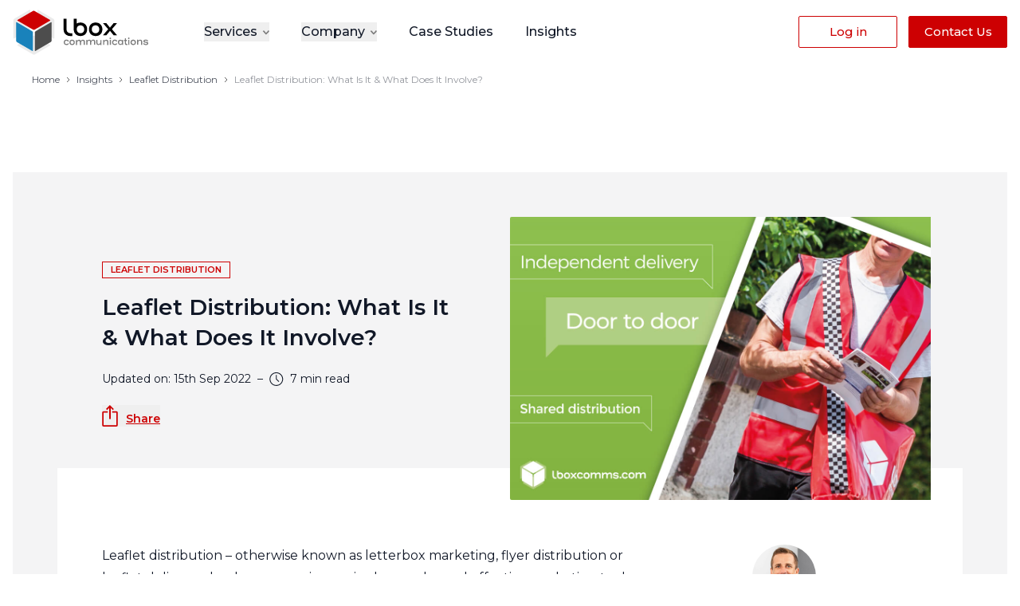

--- FILE ---
content_type: text/html; charset=utf-8
request_url: https://www.lboxcomms.com/insights/leaflet-distribution/leaflet-distribution-what-is-it-and-what-does-it-involve
body_size: 18343
content:
<!DOCTYPE html><html lang="en-GB" dir="ltr"><head><script>window.dataLayer = window.dataLayer || []</script><meta charset="utf-8"><meta name="viewport" content="width=device-width, initial-scale=1"><meta name="csrf-token" content="7GLqvu-17LGGrKF6NMq7tZGRxM2QHZ5ZMiaj1U0TYiGHAJxE9oz1cbYQ09nd_YL-5ePgG2uI2vfYxLyg4kntEgRRwJx-eyBVyk6uMLvGrRM="><link rel="preconnect" href="https://fonts.gstatic.com/" crossorigin><link rel="preconnect" href="https://www.gstatic.com/" crossorigin><link rel="preconnect" href="https://www.google.com/" crossorigin><link rel="preload" as="style" href="https://fonts.googleapis.com/css2?family=Montserrat:ital,wght@0,300;0,400;0,500;0,600;0,700;1,300;1,400;1,500;1,600;1,700&amp;display=swap" /><link rel="stylesheet" href="https://fonts.googleapis.com/css2?family=Montserrat:ital,wght@0,300;0,400;0,500;0,600;0,700;1,300;1,400;1,500;1,600;1,700&amp;display=swap" media="print" onload="this.media='all'" /><noscript><link rel="stylesheet" href="https://fonts.googleapis.com/css2?family=Montserrat:ital,wght@0,300;0,400;0,500;0,600;0,700;1,300;1,400;1,500;1,600;1,700&amp;display=swap" media="only screen" /></noscript><link rel="stylesheet" media="all" href="/css/app.css?v=1765373941"><link rel="icon" type="image/x-icon" href="/favicon.ico?v=1658851345" /><link rel="icon" type="image/png" href="/favicon.png?v=1658851345" /><meta http-equiv="content-language" content="en-gb"><title>Leaflet Distribution: What Is It &amp; What Does It Involve?</title>
<script>dataLayer = [];
(function(w,d,s,l,i){w[l]=w[l]||[];w[l].push({'gtm.start':
new Date().getTime(),event:'gtm.js'});var f=d.getElementsByTagName(s)[0],
j=d.createElement(s),dl=l!='dataLayer'?'&l='+l:'';j.async=true;j.src=
'https://www.googletagmanager.com/gtm.js?id='+i+dl;f.parentNode.insertBefore(j,f);
})(window,document,'script','dataLayer','GTM-PPQMD4F');
</script><meta name="generator" content="SEOmatic">
<meta name="keywords" content="Leaflet distribution – also known as letterbox marketing, flyer distribution or leaflet delivery – is an increasingly popular and effective form of marketing.">
<meta name="description" content="Leaflet distribution – also known as letterbox marketing, flyer distribution or leaflet delivery – is an increasingly popular and effective form of…">
<meta name="referrer" content="no-referrer-when-downgrade">
<meta name="robots" content="all">
<meta content="en_GB" property="og:locale">
<meta content="Lbox Communications" property="og:site_name">
<meta content="article" property="og:type">
<meta content="https://www.lboxcomms.com/insights/leaflet-distribution/leaflet-distribution-what-is-it-and-what-does-it-involve" property="og:url">
<meta content="Leaflet Distribution: What Is It &amp; What Does It Involve?" property="og:title">
<meta content="Leaflet distribution – also known as letterbox marketing, flyer distribution or leaflet delivery – is an increasingly popular and effective form of…" property="og:description">
<meta content="https://www.lboxcomms.com/media/_1200x630_crop_center-center_82_none/Leaflet-Distribution-What-is-it-and-What-is-Involved-with-it.jpg?mtime=1664890116" property="og:image">
<meta content="1194" property="og:image:width">
<meta content="627" property="og:image:height">
<meta content="https://www.youtube.com/@lboxcommunications" property="og:see_also">
<meta content="https://www.linkedin.com/company/lboxcommunications/" property="og:see_also">
<meta name="twitter:card" content="summary_large_image">
<meta name="twitter:creator" content="@">
<meta name="twitter:title" content="Leaflet Distribution: What Is It &amp; What Does It Involve?">
<meta name="twitter:description" content="Leaflet distribution – also known as letterbox marketing, flyer distribution or leaflet delivery – is an increasingly popular and effective form of…">
<meta name="twitter:image" content="https://www.lboxcomms.com/media/_1200x630_crop_center-center_82_none/Leaflet-Distribution-What-is-it-and-What-is-Involved-with-it.jpg?mtime=1664890116">
<meta name="twitter:image:width" content="800">
<meta name="twitter:image:height" content="418">
<link href="https://www.lboxcomms.com/insights/leaflet-distribution/leaflet-distribution-what-is-it-and-what-does-it-involve" rel="canonical">
<link href="https://www.lboxcomms.com/" rel="home">
<link type="text/plain" href="https://www.lboxcomms.com/humans.txt" rel="author"><script>window.i18n = {
                language: 'en-gb',
                csrf_name: 'CRAFT_CSRF_TOKEN',
            }</script></head><body class=""><noscript><iframe src="https://www.googletagmanager.com/ns.html?id=GTM-PPQMD4F"
height="0" width="0" style="display:none;visibility:hidden"></iframe></noscript>
<div id="app" class="flex flex-col min-h-screen app-wrapper"><div class="flex-1"><header class="sticky header top-0 z-10 bg-white transition-all duration-300 ease-out "><div class="hidden lg:block md:relative md:z-[1]"><div class="container mx-auto"><div class="flex items-center justify-between h-20"><div class="w-[200px]"><a href="/" class="inline-block align-middle"><img src="/images/logo.svg?v=1663234943" width="171" height="57" alt="Lbox communications"></a></div><nav class="flex-1"><div class="flex items-center justify-between w-full"><div class="flex-1 flex items-center"><div class="ml-4 xl:ml-10"><button data-target="js-nav-10cd395cf71c18328c863c08e78f3fd0" class="js-mega-menu font-medium text-sm transition duration-300 ease-out xl:text-base group hover:text-red" title="Services">
                                        Services
                                        <svg aria-hidden="true" viewBox="0 0 9 6" width="9" height="6" xmlns="http://www.w3.org/2000/svg" class="inline-block align-middle ml-0.5 text-grey-500 group-hover:text-red"><path d="m1.379.621 3.529 3.815L8.437.621" stroke="currentColor" stroke-width="1.6" fill="none" fill-rule="evenodd"/></svg></button><div class="js-nav-10cd395cf71c18328c863c08e78f3fd0 mega-menu absolute top-full left-0 right-0 z-[-1] bg-white shadow-md hidden"><div class="container"><div class="flex justify-center p-4 xl:p-6"><div class="w-1/3 py-6 px-4 xl:p-6"><div class="flex flex-col"><div class="flex-1"><img src="/media/logos/logo-tellthem.svg?v=1663237381" width="198" height="36" alt="Logo tellthem" loading="lazy" class="h-5 w-auto xl:h-6" /><div class="prose prose-sm mt-3 xl:mt-4 max-w-xs"><p>The simplest way to custom map delivery areas and send mail notifications to residents and businesses. Discover the one-of-a-kind Targeted Delivery &amp; Mapping Platform.</p></div></div><div class="mt-6"><a
        
        
                
        href="https://www.lboxcomms.com/tellthem"
        target="_self"
        class="relative rounded-sm text-center border inline-flex items-center justify-center truncate max-w-[400px] w-full transition duration-300 ease-linear h-10 px-4 leading-6 text-sm font-medium sm:min-w-[7.75rem] sm:w-auto xl:text-[0.9375rem] border-blue bg-blue text-white hover:bg-white hover:text-blue default "
        title="Visit tellthem
"
    ><span class="button-text">
            Read more

        </span></a></div></div><div class="mt-4 max-w-xs"><div class="border-b-2 border-grey-200"><a href="https://www.lboxcomms.com/tellthem" class="block font-semibold text-xs text-black uppercase tracking-wider leading-8 transition ease-out duration-500 xl:text-[0.8125em] xl:leading-9 xl:tracking-wide  hover:text-blue hover:opacity-75" rel="nofollow">Road &amp; Highway Works</a></div><div class="border-b-2 border-grey-200"><a href="https://www.lboxcomms.com/tellthem" class="block font-semibold text-xs text-black uppercase tracking-wider leading-8 transition ease-out duration-500 xl:text-[0.8125em] xl:leading-9 xl:tracking-wide  hover:text-blue hover:opacity-75" rel="nofollow">Rail Infrastructure</a></div><div class="border-b-2 border-grey-200"><a href="https://www.lboxcomms.com/tellthem" class="block font-semibold text-xs text-black uppercase tracking-wider leading-8 transition ease-out duration-500 xl:text-[0.8125em] xl:leading-9 xl:tracking-wide  hover:text-blue hover:opacity-75" rel="nofollow">Property &amp; Planning</a></div><div class="border-b-2 border-grey-200"><a href="https://www.lboxcomms.com/tellthem" class="block font-semibold text-xs text-black uppercase tracking-wider leading-8 transition ease-out duration-500 xl:text-[0.8125em] xl:leading-9 xl:tracking-wide  hover:text-blue hover:opacity-75" rel="nofollow">Energy &amp; Renewables</a></div><div class="border-b-2 border-grey-200"><a href="https://www.lboxcomms.com/tellthem" class="block font-semibold text-xs text-black uppercase tracking-wider leading-8 transition ease-out duration-500 xl:text-[0.8125em] xl:leading-9 xl:tracking-wide  hover:text-blue hover:opacity-75" rel="nofollow">Utilities &amp; Telecoms</a></div><div class="border-b-2 border-grey-200"><a href="https://www.lboxcomms.com/tellthem" class="block font-semibold text-xs text-black uppercase tracking-wider leading-8 transition ease-out duration-500 xl:text-[0.8125em] xl:leading-9 xl:tracking-wide  hover:text-blue hover:opacity-75" rel="nofollow">Public Sector</a></div><div class="border-b-2 border-grey-200"><a href="https://www.lboxcomms.com/tellthem/support" class="block font-semibold text-xs text-blue uppercase tracking-wider leading-8 transition ease-out duration-500 xl:text-[0.8125em] xl:leading-9 xl:tracking-wide  hover:text-blue hover:opacity-75" >Tellthem™ Support</a></div></div></div><div class="w-1/3 py-6 px-4 xl:p-6"><div class="flex flex-col"><div class="flex-1"><img src="/media/logos/logo-dm360.svg?v=1663237381" width="425" height="37" alt="Logo dm360" loading="lazy" class="h-5 w-auto xl:h-6" /><div class="prose prose-sm mt-3 xl:mt-4 max-w-xs"><p>Providing expertise at all 6 stages of the direct mail journey. Select the specific services you need, or utilise our turnkey solution for total end-to-end management.</p></div></div><div class="mt-6"><a
        
        
                
        href="https://www.lboxcomms.com/dm360-direct-mail"
        target="_self"
        class="relative rounded-sm text-center border inline-flex items-center justify-center truncate max-w-[400px] w-full transition duration-300 ease-linear h-10 px-4 leading-6 text-sm font-medium sm:min-w-[7.75rem] sm:w-auto xl:text-[0.9375rem] border-red bg-red text-white hover:bg-white hover:text-red default "
        title="DM360 Direct Mail Services
"
    ><span class="button-text">
            Read more

        </span></a></div></div><div class="mt-4 max-w-xs"><div class="border-b-2 border-grey-200"><a href="https://www.lboxcomms.com/dm360-direct-mail/data-sourcing-management" class="block font-semibold text-xs text-black uppercase tracking-wider leading-8 transition ease-out duration-500 xl:text-[0.8125em] xl:leading-9 xl:tracking-wide  hover:text-red hover:opacity-75" >Data sourcing &amp; management</a></div><div class="border-b-2 border-grey-200"><a href="https://www.lboxcomms.com/dm360-direct-mail/design-advisory" class="block font-semibold text-xs text-black uppercase tracking-wider leading-8 transition ease-out duration-500 xl:text-[0.8125em] xl:leading-9 xl:tracking-wide  hover:text-red hover:opacity-75" >Design advisory</a></div><div class="border-b-2 border-grey-200"><a href="https://www.lboxcomms.com/dm360-direct-mail/print" class="block font-semibold text-xs text-black uppercase tracking-wider leading-8 transition ease-out duration-500 xl:text-[0.8125em] xl:leading-9 xl:tracking-wide  hover:text-red hover:opacity-75" >Print</a></div><div class="border-b-2 border-grey-200"><a href="https://www.lboxcomms.com/dm360-direct-mail/machine-hand-fulfilment" class="block font-semibold text-xs text-black uppercase tracking-wider leading-8 transition ease-out duration-500 xl:text-[0.8125em] xl:leading-9 xl:tracking-wide  hover:text-red hover:opacity-75" >Machine &amp; Hand Fulfilment</a></div><div class="border-b-2 border-grey-200"><a href="https://www.lboxcomms.com/dm360-direct-mail/postage" class="block font-semibold text-xs text-black uppercase tracking-wider leading-8 transition ease-out duration-500 xl:text-[0.8125em] xl:leading-9 xl:tracking-wide  hover:text-red hover:opacity-75" >Postage</a></div><div class="border-b-2 border-grey-200"><a href="https://www.lboxcomms.com/dm360-direct-mail/returns-suppressions" class="block font-semibold text-xs text-black uppercase tracking-wider leading-8 transition ease-out duration-500 xl:text-[0.8125em] xl:leading-9 xl:tracking-wide  hover:text-red hover:opacity-75" >Returns &amp; suppressions</a></div></div></div><div class="w-1/3 py-6 px-4 xl:p-6"><div class="flex flex-col"><div class="flex-1"><img src="/media/logos/logo-london-leaflets.svg?v=1663237382" width="376" height="38" alt="Logo london leaflets" loading="lazy" class="h-5 w-auto xl:h-6" /><div class="prose prose-sm mt-3 xl:mt-4 max-w-xs"><p>Deliver effective, precise campaigns to anywhere inside <a href="https://25554514.fs1.hubspotusercontent-eu1.net/hubfs/25554514/Expanded%20unaddressed%20map.png" target="_blank" rel="noreferrer noopener">this area</a> with our uniformed, GPS-tracked and highly efficient leaflet distribution service.</p></div></div><div class="mt-6"><a
        
        
                
        href="https://www.lboxcomms.com/london-leaflets"
        target="_self"
        class="relative rounded-sm text-center border inline-flex items-center justify-center truncate max-w-[400px] w-full transition duration-300 ease-linear h-10 px-4 leading-6 text-sm font-medium sm:min-w-[7.75rem] sm:w-auto xl:text-[0.9375rem] border-grey bg-grey text-white hover:bg-white hover:text-grey default "
        title="London Leaflets
"
    ><span class="button-text">
            Read more

        </span></a></div></div><div class="mt-4 max-w-xs"><div class="border-b-2 border-grey-200"><a href="https://www.lboxcomms.com/london-leaflets" class="block font-semibold text-xs text-black uppercase tracking-wider leading-8 transition ease-out duration-500 xl:text-[0.8125em] xl:leading-9 xl:tracking-wide  hover:text-grey hover:opacity-75" rel="nofollow">Network Distributions</a></div><div class="border-b-2 border-grey-200"><a href="https://www.lboxcomms.com/london-leaflets" class="block font-semibold text-xs text-black uppercase tracking-wider leading-8 transition ease-out duration-500 xl:text-[0.8125em] xl:leading-9 xl:tracking-wide  hover:text-grey hover:opacity-75" rel="nofollow">Solus Distributions</a></div><div class="border-b-2 border-grey-200"><a href="https://www.lboxcomms.com/london-leaflets" class="block font-semibold text-xs text-black uppercase tracking-wider leading-8 transition ease-out duration-500 xl:text-[0.8125em] xl:leading-9 xl:tracking-wide  hover:text-grey hover:opacity-75" rel="nofollow">Shared Distributions</a></div><div class="border-b-2 border-grey-200"><a href="https://www.lboxcomms.com/london-leaflets" class="block font-semibold text-xs text-black uppercase tracking-wider leading-8 transition ease-out duration-500 xl:text-[0.8125em] xl:leading-9 xl:tracking-wide  hover:text-grey hover:opacity-75" rel="nofollow">Selective Distributions</a></div></div></div></div></div></div></div><div class="ml-8 xl:ml-10"><button data-target="js-nav-93c731f1c3a84ef05cd54d044c379eaa" class="js-mega-menu font-medium text-sm transition duration-300 ease-out xl:text-base group hover:text-red" title="Company">
                                        Company
                                        <svg aria-hidden="true" viewBox="0 0 9 6" width="9" height="6" xmlns="http://www.w3.org/2000/svg" class="inline-block align-middle ml-0.5 text-grey-500 group-hover:text-red"><path d="m1.379.621 3.529 3.815L8.437.621" stroke="currentColor" stroke-width="1.6" fill="none" fill-rule="evenodd"/></svg></button><div class="js-nav-93c731f1c3a84ef05cd54d044c379eaa mega-menu absolute top-full left-0 right-0 z-[-1] bg-white shadow-md hidden"><div class="container"><div class="flex justify-center p-4 xl:p-6"><div class="w-[500px] px-10 xl:py-10 xl:px-12 py-6 px-4 xl:p-6"><div class="flex flex-col"><div class="flex-1"><p class="font-semibold text-xl xl:text-[1.375rem]">About Lbox Communications</p><div class="prose prose-sm mt-3 xl:mt-4 max-w-md"><p>The home of intelligently delivered communications. Learn how we push the boundaries to get your mailings seen, heard and received across the UK and beyond.</p></div></div><div class="mt-6"><a
        
        
                
        href="https://www.lboxcomms.com/about"
        target="_self"
        class="relative rounded-sm text-center border inline-flex items-center justify-center truncate max-w-[400px] w-full transition duration-300 ease-linear h-10 px-4 leading-6 text-sm font-medium sm:min-w-[7.75rem] sm:w-auto xl:text-[0.9375rem] border-red bg-red text-white hover:bg-white hover:text-red default "
        title="About Lbox Communications
"
    ><span class="button-text">
            Read more

        </span></a></div></div><div class="mt-4 max-w-xs"></div></div><div class="w-[500px] px-10 xl:py-10 xl:px-12 py-6 px-4 xl:p-6"><div class="flex flex-col"><div class="flex-1"><p class="font-semibold text-xl xl:text-[1.375rem]">B Corp Certification</p><div class="prose prose-sm mt-3 xl:mt-4 max-w-md"><p>As a B Corp, we’re part of a global community of businesses that meet high standards of social and environmental impact.</p></div></div><div class="mt-6"><a
        
        
                
        href="https://www.lboxcomms.com/b-corp"
        target="_self"
        class="relative rounded-sm text-center border inline-flex items-center justify-center truncate max-w-[400px] w-full transition duration-300 ease-linear h-10 px-4 leading-6 text-sm font-medium sm:min-w-[7.75rem] sm:w-auto xl:text-[0.9375rem] border-red bg-red text-white hover:bg-white hover:text-red default "
        title="B Corp Certification
"
    ><span class="button-text">
            Read more

        </span></a></div></div><div class="mt-4 max-w-xs"></div></div></div></div></div></div><div class="ml-8 xl:ml-10"><a href="https://www.lboxcomms.com/case-studies" target="" class="font-medium text-sm transition duration-300 ease-out xl:text-base hover:text-red" title="Case Studies">Case Studies</a></div><div class="ml-8 xl:ml-10"><a href="https://www.lboxcomms.com/insights" target="" class="font-medium text-sm transition duration-300 ease-out xl:text-base hover:text-red" title="Insights">Insights</a></div></div><div class="flex items-center"><div class="ml-3.5"><a
        
        
                
        href="https://www.lboxcomms.com/login"
        target="_self"
        class="relative rounded-sm text-center border inline-flex items-center justify-center truncate max-w-[400px] w-full transition duration-300 ease-linear h-10 px-4 leading-6 text-sm font-medium sm:min-w-[7.75rem] sm:w-auto xl:text-[0.9375rem] border-red bg-transparent text-red hover:bg-red hover:text-white default "
        title="Log in
"
    ><span class="button-text">
            Log in

        </span></a></div><div class="ml-3.5"><a
        
        
                
        href="https://www.lboxcomms.com/contact"
        target="_self"
        class="relative rounded-sm text-center border inline-flex items-center justify-center truncate max-w-[400px] w-full transition duration-300 ease-linear h-10 px-4 leading-6 text-sm font-medium sm:min-w-[7.75rem] sm:w-auto xl:text-[0.9375rem] border-red bg-red text-white hover:bg-white hover:text-red default "
        title="Contact Us
"
    ><span class="button-text">
            Contact Us

        </span></a></div></div></div></nav></div></div></div><div class="hidden"><div data-mount="MegaMenu" ><div class="h-0 flex items-center w-full"><div class="react-loader-container opacity-0"><div class="react-loader"></div></div></div></div></div><div class="lg:hidden"><div class="container py-2"><div class="flex items-center justify-between"><div class="flex-1 flex items-center mr-8"><a href="/" class="inline-block"><img src="/images/logo.svg?v=1663234943" width="144" height="48" alt="Lbox communications"></a></div><label class="cursor-pointer inline-flex items-center ml-4" for="burger-menu"><svg width="27" height="23" viewBox="0 0 27 23" class="text-black fill-current transition duration-300 ease-out hover:text-red w-5 h-auto md:w-6" xmlns="http://www.w3.org/2000/svg"><title>Navigation Menu</title><g fill="currentColor" fill-rule="evenodd"><path d="M0 0h27v3H0zM0 9.288h27v3H0zM0 19.019h27v3H0z"/></g></svg></label></div></div></div></header><div id="hamburger-burger-menu" class="lg:hidden"><input type="checkbox" id="burger-menu" name="burger-menu" class="burger-state" /><label class="burger-deadzone is-open cloak cursor-pointer" for="burger-menu">&nbsp;</label><div class="parent-burger burger-menu cloak"><div class="burger-menu-inner"><header class="flex justify-between items-center"><div class="flex items-center"><a href="/" class="inline-flex"><img src="/images/logo.svg?v=1663234943" width="144" height="48" alt="Lbox communications"></a></div><div class="flex items-center"><label for="burger-menu" class="cursor-pointer inline-flex items-center ml-4"><svg width="13" height="14" viewBox="0 0 13 14" xmlns="http://www.w3.org/2000/svg" class="text-black fill-current transition duration-300 ease-out hover:text-red"><title>Close</title><path d="M7.674 7.351l5.05-5.05a.84.84 0 10-1.188-1.189l-5.05 5.051-5.051-5.05A.84.84 0 10.247 2.3l5.05 5.051-5.05 5.051a.84.84 0 101.188 1.188l5.05-5.05 5.051 5.05a.838.838 0 001.189 0 .84.84 0 000-1.188l-5.051-5.05z" fill="currentColor" fill-rule="nonzero"/></svg></label></div></header><nav class="flex-1 mt-4 flex flex-col"><div class="flex-1"><div class="my-6"><label for="992a0f0542384f1ee5ef51b7cf4ae6c4" class="flex items-center justify-between cursor-pointer"><span class="font-medium flex-1 pr-6">Services</span><span><svg viewBox="0 0 8 11" width="8" height="11" xmlns="http://www.w3.org/2000/svg" class="text-gray-500 fill-current"><title>Chevron</title><path fill="currentColor" fill-rule="nonzero" d="M.896447 1.517767L2.31066056.10355344l5.20710678 5.20710678L2.31066056 10.517767.896447 9.10355344l3.79210678-3.79289322z" /></svg></span></label><input type="checkbox" id="992a0f0542384f1ee5ef51b7cf4ae6c4" name="992a0f0542384f1ee5ef51b7cf4ae6c4" class="burger-state" /><div class="burger-menu shadow"><div class="burger-menu-inner"><header class="flex justify-between items-center h-12"><label class="flex items-center cursor-pointer font-semibold text-grey-500 transition duration-300 ease-out hover:text-red" for="992a0f0542384f1ee5ef51b7cf4ae6c4"><svg viewBox="0 0 8 11" width="8" height="11" xmlns="http://www.w3.org/2000/svg" class="fill-current transform rotate-180"><title>Chevron</title><path fill="currentColor" fill-rule="nonzero" d="M.896447 1.517767L2.31066056.10355344l5.20710678 5.20710678L2.31066056 10.517767.896447 9.10355344l3.79210678-3.79289322z" /></svg><span class="pl-2 text-sm">Back</span></label><span class="font-medium">Services</span></header><div class="flex-1 border-t border-t-grey-300"><a href="https://www.lboxcomms.com/tellthem" target="" class="block py-5 border-t border-t-white border-b border-b-grey-300" title="tellthem™"><img src="/media/logos/logo-tellthem.svg?v=1663237381" width="198" height="36" alt="Logo tellthem" loading="lazy" class="h-5 w-auto xl:h-6" /><div class="mt-2 text-sm">
                                                The smart way to inform communities
                                            </div></a><a href="https://www.lboxcomms.com/dm360-direct-mail" target="" class="block py-5 border-t border-t-white border-b border-b-grey-300" title="DM360 Direct Mail Services"><img src="/media/logos/logo-dm360.svg?v=1663237381" width="425" height="37" alt="Logo dm360" loading="lazy" class="h-5 w-auto xl:h-6" /><div class="mt-2 text-sm">
                                                Complete campaign management by Lbox
                                            </div></a><a href="https://www.lboxcomms.com/london-leaflets" target="" class="block py-5 border-t border-t-white border-b border-b-grey-300" title="London Leaflets"><img src="/media/logos/logo-london-leaflets.svg?v=1663237382" width="376" height="38" alt="Logo london leaflets" loading="lazy" class="h-5 w-auto xl:h-6" /><div class="mt-2 text-sm">
                                                Your doorway to residents across the capital
                                            </div></a></div></div></div></div><div class="my-6"><label for="1c76cbfe21c6f44c1d1e59d54f3e4420" class="flex items-center justify-between cursor-pointer"><span class="font-medium flex-1 pr-6">Company</span><span><svg viewBox="0 0 8 11" width="8" height="11" xmlns="http://www.w3.org/2000/svg" class="text-gray-500 fill-current"><title>Chevron</title><path fill="currentColor" fill-rule="nonzero" d="M.896447 1.517767L2.31066056.10355344l5.20710678 5.20710678L2.31066056 10.517767.896447 9.10355344l3.79210678-3.79289322z" /></svg></span></label><input type="checkbox" id="1c76cbfe21c6f44c1d1e59d54f3e4420" name="1c76cbfe21c6f44c1d1e59d54f3e4420" class="burger-state" /><div class="burger-menu shadow"><div class="burger-menu-inner"><header class="flex justify-between items-center h-12"><label class="flex items-center cursor-pointer font-semibold text-grey-500 transition duration-300 ease-out hover:text-red" for="1c76cbfe21c6f44c1d1e59d54f3e4420"><svg viewBox="0 0 8 11" width="8" height="11" xmlns="http://www.w3.org/2000/svg" class="fill-current transform rotate-180"><title>Chevron</title><path fill="currentColor" fill-rule="nonzero" d="M.896447 1.517767L2.31066056.10355344l5.20710678 5.20710678L2.31066056 10.517767.896447 9.10355344l3.79210678-3.79289322z" /></svg><span class="pl-2 text-sm">Back</span></label><span class="font-medium">Company</span></header><div class="flex-1 border-t border-t-grey-300"><div class="my-6"><a href="https://www.lboxcomms.com/about" target="" class="font-medium transition duration-300 ease-out hover:text-red" title="About Lbox Communications">
                                                About Lbox Communications
                                            </a></div><div class="my-6"><a href="https://www.lboxcomms.com/b-corp" target="" class="font-medium transition duration-300 ease-out hover:text-red" title="B Corp Certification">
                                                B Corp Certification
                                            </a></div></div></div></div></div><div class="my-6"><a href="https://www.lboxcomms.com/case-studies" target="" class="font-medium transition duration-300 ease-out hover:text-red" title="Case Studies">
                            Case Studies
                        </a></div><div class="my-6"><a href="https://www.lboxcomms.com/insights" target="" class="font-medium transition duration-300 ease-out hover:text-red" title="Insights">
                            Insights
                        </a></div></div><div class="my-4 flex flex-nowrap"><div class="w-1/2 mr-2 md:w-auto"><a
        
        
                
        href="https://www.lboxcomms.com/login"
        target="_self"
        class="relative rounded-sm text-center border inline-flex items-center justify-center truncate max-w-[400px] w-full transition duration-300 ease-linear h-10 px-4 leading-6 text-sm font-medium sm:min-w-[7.75rem] sm:w-auto xl:text-[0.9375rem] border-red bg-transparent text-red hover:bg-red hover:text-white default "
        title="
        &lt;img src="/images/logo.svg?v=1663234943" width="144" height="48" alt="Lbox communications"&gt;
    &lt;/a&gt;

"
    ><span class="button-text">
            Log in

        </span></a></div><div class="w-1/2 ml-2 md:w-auto"><a
        
        
                
        href="https://www.lboxcomms.com/contact"
        target="_self"
        class="relative rounded-sm text-center border inline-flex items-center justify-center truncate max-w-[400px] w-full transition duration-300 ease-linear h-10 px-4 leading-6 text-sm font-medium sm:min-w-[7.75rem] sm:w-auto xl:text-[0.9375rem] border-red bg-red text-white hover:bg-white hover:text-red default "
        title="
        &lt;img src="/images/logo.svg?v=1663234943" width="144" height="48" alt="Lbox communications"&gt;
    &lt;/a&gt;

"
    ><span class="button-text">
            Contact Us

        </span></a></div></div></nav></div></div></div><main><div data-twig="breadcrumbs" class="bg-white"><div class="sub-container overflow-auto scroller"><ul class="flex items-center opacity-75 py-2 lg:py-3 min-w-max"><li class="flex items-center leading-relaxed min-w-max"><a class="text-xs md:hover:underline" href="https://www.lboxcomms.com/">Home
</a></li><li class="px-2"><svg width="5" height="6" viewBox="0 0 5 6" xmlns="http://www.w3.org/2000/svg"><g fill="none" fill-rule="evenodd"><path d="M-127.5-353.5h3599v3599h-3599z" fill="#FFF" stroke="#8E8E8E"/><path d="M1.044 6L4 3 1 0" stroke="#333" stroke-linejoin="round"/></g></svg></li><li class="flex items-center leading-relaxed min-w-max"><a class="text-xs md:hover:underline" href="https://www.lboxcomms.com/insights">Insights
</a></li><li class="px-2"><svg width="5" height="6" viewBox="0 0 5 6" xmlns="http://www.w3.org/2000/svg"><g fill="none" fill-rule="evenodd"><path d="M-127.5-353.5h3599v3599h-3599z" fill="#FFF" stroke="#8E8E8E"/><path d="M1.044 6L4 3 1 0" stroke="#333" stroke-linejoin="round"/></g></svg></li><li class="flex items-center leading-relaxed min-w-max"><a class="text-xs md:hover:underline" href="https://www.lboxcomms.com/insights/leaflet-distribution">Leaflet&nbsp;Distribution
</a></li><li class="px-2"><svg width="5" height="6" viewBox="0 0 5 6" xmlns="http://www.w3.org/2000/svg"><g fill="none" fill-rule="evenodd"><path d="M-127.5-353.5h3599v3599h-3599z" fill="#FFF" stroke="#8E8E8E"/><path d="M1.044 6L4 3 1 0" stroke="#333" stroke-linejoin="round"/></g></svg></li><li class="flex items-center leading-relaxed min-w-min opacity-50 md:opacity-60"><span class="text-xs">Leaflet&nbsp;Distribution:&nbsp;What&nbsp;Is&nbsp;It&nbsp;&amp;&nbsp;What&nbsp;Does&nbsp;It&nbsp;Involve?
</span></li></ul></div></div><div class="container" data-twig="article"><article class="bg-grey-100 -mx-4 md:p-6 lg:mx-0 lg:p-10 xl:p-14"><header class="flex flex-wrap items-center"><div class="w-full px-6 pt-6 sm:pt-8 md:pr-10 md:pl-0 md:w-1/2 md:py-8 xl:mb-10 xl:px-14"><a href="https://www.lboxcomms.com/insights/leaflet-distribution" class="inline-block mb-4"><span class="text-red uppercase font-semibold text-[0.6875rem] leading-none py-1 px-2.5 inline-block border border-red">
                                Leaflet Distribution
                            </span></a><h1 class="font-semibold text-xl lg:text-2xl lg:leading-snug xl:text-[1.75rem] xl:leading-snug">
                        Leaflet Distribution: What Is It &amp; What Does It Involve?
                    </h1><div class="flex justify-between items-end md:flex-col md:items-start"><div class="mt-2 md:mt-6"><div class="text-xs leading-normal lg:text-sm lg:leading-none flex items-center flex-wrap md:flex-no-wrap w-full lg:flex-1"><time datetime="2022-09-15T16:40:27+01:00" class="block w-full md:w-auto mt-2 md:m-0">
                                    Updated on: 15th Sep 2022
                                </time><span class="hidden md:inline-block px-2">–</span><div class="w-full md:w-auto mt-2 md:m-0 inline-flex items-center"><span><svg width="18" height="18" viewBox="0 0 18 18" xmlns="http://www.w3.org/2000/svg"><g fill="currentColor" fill-rule="nonzero"><path d="M8.75.956c-4.687 0-8.5 3.814-8.5 8.5 0 4.687 3.813 8.5 8.5 8.5 4.687 0 8.5-3.813 8.5-8.5 0-4.686-3.813-8.5-8.5-8.5zm0 15.938c-4.101 0-7.437-3.337-7.437-7.438 0-4.1 3.336-7.437 7.437-7.437 4.101 0 7.437 3.336 7.437 7.437 0 4.101-3.336 7.438-7.437 7.438z"/><path d="M9.281 4.144H8.22v5.532l3.343 3.343.751-.75-3.032-3.033z"/></g></svg></span><span class="pl-1.5 md:pl-2">
                                        7 min read
                                    </span></div></div></div><div class="mt-4 md:mt-6"><div data-mount="ShareButton" ><div class="h-[22px] flex items-center w-full"><div class="react-loader-container opacity-0"><div class="react-loader"></div></div></div></div></div></div></div><div class="order-first md:order-none h-64 overflow-hidden rounded-sm w-full sm:h-80 md:h-auto md:w-1/2 md:ml-auto md:max-w-[536px] xl:max-w-none xl:pr-10"><img src="/media/_1120x752_crop_center-center_none/Leaflet-Distribution-What-is-it-and-What-is-Involved-with-it.jpg?v=1663237374" width="560" height="376" alt="Leaflet Distribution Marketing Campaigns - What are they and What do they involve?" loading="eager" class="w-full h-full object-cover"></div></header><div class="bg-white mt-6 md:mt-10 xl:-mt-10 p-6 md:p-10 lg:py-24 xl:pb-12"><div class="flex flex-wrap"><div class="max-w-[760px] mx-auto w-full xl:max-w-none xl:mx-0 xl:w-3/4 xl:pr-8 xl:pl-4"><div class="prose prose-sm max-w-full lg:prose-base xl:pr-20"><p>Leaflet distribution – otherwise known as letterbox marketing, flyer distribution or leaflet delivery – has become an increasingly popular and effective marketing tool. Businesses take advantage of hand-to-hand or door-to-door leaflet distribution to promote their products or services, grow (and increase awareness of) their brand, or generate interest in upcoming events.</p><p>Organisations across various sectors have entrusted mailing houses like Lbox Communications to help them with leaflet campaigns, distribution and management. Over the years, we have helped small and large businesses such as estate agents, government departments, local authorities, charities and many more increase their return on investment (ROI), generate sales, promote their events and enhance their brand awareness.</p><h2>Door-to-door leaflet distribution</h2><p>Leaflet distribution companies are used regularly as an efficient, cost-effective, convenient way of advertising a business. According to the Direct Marketing Association (DMA), 80% of the top advertisers across the UK have capitalised on leaflet distribution services to advertise. </p><p>Despite the prevalence of digital marketing, social media, and online advertising, door-to-door leaflet delivery still has a firm place in local business promotion. The DMA also reports that leaflet and flyer distribution has grown significantly since the early-mid ‘90s. As it stands, the leaflet distribution market is estimated at approximately £1 billion.</p><p>There is no one-size-fits-all approach to leaflet and flyer delivery services, as it depends on your business goals, location, target audience and sector. There are several different types of letterbox marketing, some of which can work more effectively than others, depending on your campaign goals.</p><h2>Types of leaflet distribution</h2><h3>Solus leaflet distribution</h3><p>Solus distribution is when your leaflets are delivered independently, without any competing marketing materials from other companies. </p><p>Solus leaflet drops are more costly upfront than shared or selective distribution, but they do have the advantage of being more noticeable. People are more likely to engage with single leaflets, as with Solus, there is no risk of your flyers being lost in a proverbial shuffle.</p><p>Solus delivery also gives you more flexibility with delivery dates, as well as what mail you want fulfilling.</p><h3>Shared leaflet distribution</h3><p>Shared distribution is the most frequently-used letterbox marketing strategy. This gives you the option to deliver leaflets alongside non-competing leaflets in specific locations of your choice. This means that Shared delivery prices are lower than Solus leaflet drops.</p><p>Having said that, Shared leaflet drops have less flexibility despite being more cost-efficient, so you may have to adapt your campaign and delivery timings accordingly. However, here at Lbox Communications, we always advise on best practices for your specific campaign.</p><h3>Selective leaflet distribution</h3><p>Selective campaigns offer a more comprehensive, focused approach to leaflet distribution. With Selective drops, you have a great deal of control over what is delivered and when, and can target audiences based on specific criteria. </p><p>We help clients map and survey specific addresses, streets, postcode areas, and property types, suggesting ideal targeted areas for Selective leaflet drops.</p><h2>What to consider with leaflet distribution</h2><p>What do you want to achieve with door-to-door letterbox marketing? What leaflet size will work best for your campaign? How can you print and send leaflets to houses that won’t be sent alongside other marketing materials from a potential competitor of yours?</p><p>If you’ve asked the above questions at any point while wondering how to market your business through letterbox marketing, then you should bear the following in mind.</p><h3>With leaflet distribution agencies, you get what you pay for</h3><p>Saving money by using cheap leaflet distribution services will not be worthwhile. Cheap and budgeted services will not get you the coverage or results you deserve.</p><h3>There are no 100% guarantees with unaddressed mail</h3><p>However, if you want to achieve the best results possible, you’ll need to use an experienced letterbox marketing company with a proven track record of handling leaflet and flyer distribution on a large scale.</p><h3>Some companies offer uniformed, GPS-tracked full-time leaflet delivery professionals</h3><p>This is usually a good indicator that the company takes all of their leaflet drops seriously and can give you peace of mind that targeted door drops are trackable and recorded via a remote portal. </p><h3>Look at the company’s credentials and accreditation.</h3><p>Is the leaflet distribution agency ISO-certified? Do they hold relevant accreditation to handle Experian data for the purposes of marketing? Are they authorised by the DMA? If they are, this can provide excellent reassurance that they take their work seriously, and are ethical, trustworthy and reputable in their services.</p><p>In summary, leaflet distribution campaigns aren’t always guaranteed success. There is a lot to consider when planning your letterbox marketing campaign, from ensuring your data is up to date, <strong>GDPR-compliant</strong> and ethically sourced, all the way to arranging large-scale print runs or hand fulfilment of specially-shaped items. You shouldn’t begin the process without adequately considering all aspects of your campaign, as opposed to trialling a method and hoping for the best.</p><h2>Leaflet Distribution in London</h2><p>For best results and expert advice, speak to Lbox Communications. We have over 25 years of experience handling leaflet and flyer distribution campaigns from start to finish. Have a look at some of our <a href="https://www.lboxcomms.com/case-studies" target="_blank" rel="noreferrer noopener">case studies</a> for some examples, as this will indicate how we work and how seriously we take each campaign.</p><p><strong>If you have any queries, we’d love to answer them, so <a href="https://www.lboxcomms.com/contact" target="_blank" rel="noreferrer noopener">get in touch with our team today</a> and let’s discuss how we can make leaflet distribution work for you.</strong></p></div><div class="mt-6 sm:mt-10"><div data-mount="ShareButton" ><div class="h-[22px] flex items-center w-full"><div class="react-loader-container opacity-0"><div class="react-loader"></div></div></div></div></div></div><aside class="max-w-[760px] mx-auto w-full mt-8 xl:max-w-none xl:mx-0 xl:w-1/4 xl:mt-0"><div class="pt-8 xl:pt-0 xl:pl-10"><a href="https://www.lboxcomms.com/about/david-king" class="block w-20 h-20 overflow-hidden rounded-full group"><img src="/media/_160x160_crop_center-center_none/david-king_2025-07-29-084623_pabs.jpg?v=1753778783" alt="Photo of David King" loading="lazy" width="80" height="80" class="object-cover object-center h-full w-full transition-transform duration-700 ease-out group-hover:scale-105" /></a><div class="block mt-4"><div class="leading-tight"><a href="https://www.lboxcomms.com/about/david-king" class="inline-block font-semibold transition duration-300 ease-out hover:text-red">David King</a><p class="text-grey-500 text-sm mt-1">CEO &amp; creator of <strong>tell</strong>them&trade;
</p></div><div class="mt-2 prose prose-sm">
                                        As CEO of Lbox Communications, David King is at the forefront of the company’s evolution, working to drive the business forward and ensure…
                                    </div><a class="mt-4 inline-block text-red font-semibold text-sm underline transition duration-300 ease-out hover:text-black" href="https://www.lboxcomms.com/about/david-king">
                                        Read more about David
                                    </a></div></div></aside></div></div></article></div><div data-twig="featured-insights"><div class="md:max-w-[68rem] md:mx-auto"><div class="font-bold text-sm uppercase tracking-widest text-center mb-4 md:mb-6">
                    Featured Insights
            </div><div class="relative w-full flex scroller px-2 snap-mandatory snap-x whitespace-nowrap overflow-x-auto md:px-4 lg:gap-9 lg:overflow-x-visible lg:whitespace-normal sm:justify-center sm:snap-none"><article class="snap-center shrink-0 sm:shrink bg-white w-full flex items-stretch flex-col overflow-hidden article-card whitespace-normal  mx-2 max-w-[280px] md:max-w-[328px] md:mx-4 xl:mx-0" data-aos="fade" data-aos-offset="-25"><a href="https://www.lboxcomms.com/insights/leaflet-distribution/the-ultimate-guide-to-leaflet-distribution-methods" class="block relative overflow-hidden group rounded-sm"><img src="/media/_656x412_crop_center-center_none/The-Ultimate-Guide-to-Leaflet-Distribution-Methods.jpg?v=1663237375" alt="A Guide on the Different Type Leaflet Distribution Methods and How They Work" loading="lazy" width="328" height="206" class="w-full transition-transform duration-700 ease-out group-hover:scale-105"></a><div class="px-4 py-6"><a href="https://www.lboxcomms.com/insights/leaflet-distribution" class="inline-block mb-4"><span class="text-red uppercase font-semibold text-[0.6875rem] leading-none py-1 px-2.5 inline-block border border-red">
                    Leaflet Distribution
                </span></a><div><a href="https://www.lboxcomms.com/insights/leaflet-distribution/the-ultimate-guide-to-leaflet-distribution-methods" class="inline-block font-semibold text-lg leading-snug transition duration-300 ease-in-out hover:text-red"><h5>The Ultimate Guide to Leaflet Distribution Methods</h5></a></div><p class="mt-2 leading-relaxed text-sm">Find out more about each leaflet distribution method, the differences, and what is best for your leaflet marketing…</p></div><div class="flex mt-auto px-4"><div class="inline-flex items-center"><a href="https://www.lboxcomms.com/about/david-king" class="block w-11 h-11 overflow-hidden rounded-full group"><img src="/media/_88x88_crop_center-center_none/david-king_2025-07-29-084623_pabs.jpg?v=1753778783" alt="Photo of David King" loading="lazy" width="44" height="44" class="object-cover object-center h-full w-full transition-transform duration-700 ease-out group-hover:scale-105" /></a><div class="pl-2.5"><a href="https://www.lboxcomms.com/about/david-king" class="inline-block text-sm font-semibold leading-snug hover:underline">David King</a><span class="block font-light text-xs leading-snug"><time datetime="2024-08-07T11:48:33+01:00">5th Sep 2022</time><span class="inline"><span class="inline"> - </span>10 min read</span></span></div></div></div></article><article class="snap-center shrink-0 sm:shrink bg-white w-full flex items-stretch flex-col overflow-hidden article-card whitespace-normal  mx-2 max-w-[280px] md:max-w-[328px] md:mx-4 xl:mx-0" data-aos="fade" data-aos-offset="-25"><a href="https://www.lboxcomms.com/insights/leaflet-distribution/does-leaflet-distribution-work-all-you-need-to-know" class="block relative overflow-hidden group rounded-sm"><img src="/media/_656x412_crop_center-center_none/Does-Leaflet-Distribution-Work-All-You-Need-to-Know.jpg?v=1663237373" alt="Does Leaflet Distribution Work? How Effective is Leaflet Distribution? - All You Need to Know" loading="lazy" width="328" height="206" class="w-full transition-transform duration-700 ease-out group-hover:scale-105"></a><div class="px-4 py-6"><a href="https://www.lboxcomms.com/insights/leaflet-distribution" class="inline-block mb-4"><span class="text-red uppercase font-semibold text-[0.6875rem] leading-none py-1 px-2.5 inline-block border border-red">
                    Leaflet Distribution
                </span></a><div><a href="https://www.lboxcomms.com/insights/leaflet-distribution/does-leaflet-distribution-work-all-you-need-to-know" class="inline-block font-semibold text-lg leading-snug transition duration-300 ease-in-out hover:text-red"><h5>Does Leaflet Distribution Work? All You Need to Know</h5></a></div><p class="mt-2 leading-relaxed text-sm">Discover what needs to be considered for your leaflet marketing campaign, how it can make an impact, and be a…</p></div><div class="flex mt-auto px-4"><div class="inline-flex items-center"><a href="https://www.lboxcomms.com/about/david-king" class="block w-11 h-11 overflow-hidden rounded-full group"><img src="/media/_88x88_crop_center-center_none/david-king_2025-07-29-084623_pabs.jpg?v=1753778783" alt="Photo of David King" loading="lazy" width="44" height="44" class="object-cover object-center h-full w-full transition-transform duration-700 ease-out group-hover:scale-105" /></a><div class="pl-2.5"><a href="https://www.lboxcomms.com/about/david-king" class="inline-block text-sm font-semibold leading-snug hover:underline">David King</a><span class="block font-light text-xs leading-snug"><time datetime="2022-09-15T16:47:34+01:00">6th Jul 2022</time><span class="inline"><span class="inline"> - </span>5 min read</span></span></div></div></div></article><div class="shrink-0 sm:hidden"><div class="w-2 md:w-4"></div></div></div></div></div></main></div><footer class="bg-gradient-to-b from-grey-200/60 via-white to-white pt-6 pb-4 lg:pt-10"><div class="sub-container"><div class="lg:flex lg:w-full"><div class="w-full md:w-[200px] lg:w-[240px]"><a href="/" class="inline-block"><img src="/images/logo.svg?v=1663234943" width="204" height="68" alt="Lbox communications" loading="lazy" class="w-40 lg:w-[204px]" /></a><div class="flex items-center gap-8 mt-6"><a
                                                                    href="https://bcorporation.uk/"
                                    target="_blank"
                                    rel="noopener noreferrer"
                                                            ><img
                                    src="/media/certification/bcorp.png?v=1764851014"
                                    width="48"
                                    height="80"
                                    alt="Bcorp"
                                    class="block h-auto max-h-[80px]"
                                    loading="lazy"
                                /></a><div
                                                            ><img
                                    src="/media/certification/living-wage-employer.png?v=1764851014"
                                    width="86"
                                    height="80"
                                    alt="Living wage employer"
                                    class="block h-auto max-h-[80px]"
                                    loading="lazy"
                                /></div></div></div><div class="w-full lg:ml-2 lg:w-full lg:max-w-[820px]"><div class="md:grid md:grid-cols-3"><div class="mt-4 md:mt-10 lg:mt-0 lg:mx-6"><span class="inline-block text-red font-semibold text-sm lg:text-[0.9375rem] lg:my-1">Services</span><div class="mt-0.5"><a href="https://www.lboxcomms.com/tellthem" target="_self" title="tellthem&amp;trade;" class="inline-block text-[0.8125rem] font-medium transition ease-out duration-300 lg:text-sm hover:text-red"><strong>tell</strong>them&trade;
</a></div><div class="mt-0.5"><a href="https://www.lboxcomms.com/tellthem-local-gov-enquiry" target="_self" title="tellthem&amp;trade; - local gov" class="inline-block text-[0.8125rem] font-medium transition ease-out duration-300 lg:text-sm hover:text-red"><strong>tell</strong>them&trade; - local gov
</a></div><div class="mt-0.5"><a href="https://www.lboxcomms.com/dm360-direct-mail" target="_self" title="DM360 Direct Mail" class="inline-block text-[0.8125rem] font-medium transition ease-out duration-300 lg:text-sm hover:text-red">DM360 Direct Mail
</a></div><div class="mt-0.5"><a href="https://www.lboxcomms.com/london-leaflets" target="_self" title="London Leaflets" class="inline-block text-[0.8125rem] font-medium transition ease-out duration-300 lg:text-sm hover:text-red">London Leaflets
</a></div></div><div class="mt-4 md:mt-10 lg:mt-0 lg:mx-6"><span class="inline-block text-red font-semibold text-sm lg:text-[0.9375rem] lg:my-1">Company</span><div class="mt-0.5"><a href="https://www.lboxcomms.com/about" target="_self" title="About Lbox Communications" class="inline-block text-[0.8125rem] font-medium transition ease-out duration-300 lg:text-sm hover:text-red">About Lbox Communications
</a></div><div class="mt-0.5"><a href="https://www.lboxcomms.com/b-corp" target="_self" title="Becoming a B Corp" class="inline-block text-[0.8125rem] font-medium transition ease-out duration-300 lg:text-sm hover:text-red">Becoming a B Corp
</a></div><div class="mt-0.5"><a href="https://www.lboxcomms.com/insights" target="_self" title="Blog" class="inline-block text-[0.8125rem] font-medium transition ease-out duration-300 lg:text-sm hover:text-red">Blog
</a></div><div class="mt-0.5"><a href="https://www.lboxcomms.com/case-studies" target="_self" title="Case studies" class="inline-block text-[0.8125rem] font-medium transition ease-out duration-300 lg:text-sm hover:text-red">Case studies
</a></div><div class="mt-0.5"><a href="https://www.lboxcomms.com/contact" target="_self" title="Contact us" class="inline-block text-[0.8125rem] font-medium transition ease-out duration-300 lg:text-sm hover:text-red">Contact us
</a></div></div><div class="mt-4 md:mt-10 lg:mt-0 lg:mx-6"><span class="inline-block text-red font-semibold text-sm lg:text-[0.9375rem] lg:my-1">Customers</span><div class="mt-0.5"><a href="https://www.lboxcomms.com/pay-your-invoice" target="_self" title="Pay your invoice" class="inline-block text-[0.8125rem] font-medium transition ease-out duration-300 lg:text-sm hover:text-red">Pay your invoice
</a></div><div class="mt-0.5"><a href="https://www.lboxcomms.com/login" target="_self" title="Log in" class="inline-block text-[0.8125rem] font-medium transition ease-out duration-300 lg:text-sm hover:text-red">Log in
</a></div><div class="mt-0.5"><a href="https://www.lboxcomms.com/tellthem/support" target="_self" title="tellthem&amp;trade; support" class="inline-block text-[0.8125rem] font-medium transition ease-out duration-300 lg:text-sm hover:text-red"><strong>tell</strong>them&trade; support
</a></div><div class="mt-0.5"><a href="https://www.lboxcomms.com/referral-rewards" target="_blank" title="Referral program" class="inline-block text-[0.8125rem] font-medium transition ease-out duration-300 lg:text-sm hover:text-red">Referral program
</a></div></div></div></div><div class="w-full mt-6 lg:flex-1 lg:mt-0 lg:ml-10"><div class="flex items-end lg:justify-end"><a href="https://www.linkedin.com/company/lboxcommunications/" target="_blank" rel="noopener noreferrer" class="flex items-center text-red transition ease-out duration-300 hover:text-grey-900 mr-5" title="Follow us on LinkedIn" data-event="Social link footer - LinkedIn"><svg xmlns="http://www.w3.org/2000/svg" class="h-5 fill-current" width="24" height="24" viewBox="0 0 24 24"><path fill="currentColor" d="M4.98 3.5c0 1.381-1.11 2.5-2.48 2.5s-2.48-1.119-2.48-2.5c0-1.38 1.11-2.5 2.48-2.5s2.48 1.12 2.48 2.5zm.02 4.5h-5v16h5v-16zm7.982 0h-4.968v16h4.969v-8.399c0-4.67 6.029-5.052 6.029 0v8.399h4.988v-10.131c0-7.88-8.922-7.593-11.018-3.714v-2.155z"/></svg></a><a href="https://www.youtube.com/@lboxcommunications" target="_blank" rel="noopener noreferrer" class="flex items-center text-red transition ease-out duration-300 hover:text-grey-900 " title="Follow us on Youtube" data-event="Social link footer - Youtube"><svg xmlns="http://www.w3.org/2000/svg" class="h-4 fill-current" width="24.545" height="17.177" viewBox="0 0 24.545 17.177"><path fill="currentColor" d="M12.265 0s-7.671 0-9.6.5A3.172 3.172 0 0 0 .497 2.683a35.1 35.1 0 0 0 0 11.81 3.124 3.124 0 0 0 2.168 2.168c1.941.515 9.6.515 9.6.515s7.687 0 9.612-.5a3.05 3.05 0 0 0 2.153-2.168 31.675 31.675 0 0 0 .515-5.9 30.7 30.7 0 0 0-.515-5.928A3.03 3.03 0 0 0 21.877.527c-1.925-.531-9.612-.531-9.612-.531ZM9.824 4.912l6.383 3.684-6.383 3.669Z"/></svg></a></div></div></div><div class="mt-6 flex flex-col-reverse justify-between gap-6 lg:mt-2 lg:flex-row lg:items-end lg:gap-10"><div class="text-sm font-medium"><p><strong class="font-semibold">Lbox Communications</strong>, Richmond Brewery Stores, 18 Petersham Road, Richmond, TW10 6UW</p></div><div class="flex items-end gap-6 lg:justify-end"><div><img src="/media/accreditations/_144xAUTO_crop_center-center_none/ISO-14001.jpg?v=1663237393" width="72" height="124" alt="ISO 14001" class="block h-auto" loading="lazy" /></div><div><img src="/media/accreditations/_144xAUTO_crop_center-center_none/ISO-9001.jpg?v=1663237393" width="72" height="124" alt="ISO 9001" class="block h-auto" loading="lazy" /></div><div><img src="/media/accreditations/_144xAUTO_crop_center-center_none/cyberessentials.png?v=1663237393" width="72" height="125" alt="Cyberessentials" class="block h-auto" loading="lazy" /></div></div></div><div class="mt-6 lg:flex lg:items-center lg:flex-between lg:mt-10"><div class="border-b border-b-grey-300 pb-3 mb-3 md:border-none md:pb-0 md:mb-0 lg:w-auto"><div class="text-[0.8125rem]"><a href="https://www.lboxcomms.com/privacy-policy" target="_self" title="Privacy Policy" class="inline-block transition duration-300 ease-out md:hover:text-red md:hover:underline">Privacy Policy</a><span class="inline-block mx-1">|</span><a href="https://www.lboxcomms.com/terms-conditions" target="_self" title="Terms &amp; Conditions" class="inline-block transition duration-300 ease-out md:hover:text-red md:hover:underline">Terms &amp; Conditions</a></div></div><div class="md:flex md:items-center md:justify-between md:mt-2 lg:mt-0 lg:flex-1"><div class="text-[0.8125rem] lg:flex-1 lg:text-center">
                        &copy; Copyright 2014 - 2026 Lbox Communications. All Rights Reserved.
                    </div><div class="mt-4 md:mt-0 lg:w-44 lg:text-right"><a href="https://www.stormcreative.co.uk" class="inline-block text-black transition ease-out duration-300 hover:text-red" rel="noopener" target="_blank"><span class="sr-only">Website by Storm Creative</span><svg width="153" height="20" viewBox="0 0 153 20" xmlns="http://www.w3.org/2000/svg"><g fill="currentColor" fill-rule="nonzero"><path d="M84.548 12.049h-3.496c-.015 1.012.169 1.886.552 2.622a5.17 5.17 0 0 0 1.552 1.817 6.624 6.624 0 0 0 2.254 1.047c.851.222 1.73.333 2.634.333 1.12 0 2.104-.13 2.955-.391.851-.26 1.564-.625 2.14-1.093a4.547 4.547 0 0 0 1.299-1.667 5.018 5.018 0 0 0 .437-2.093c0-.92-.196-1.675-.587-2.266a4.899 4.899 0 0 0-1.391-1.414 6.117 6.117 0 0 0-1.622-.77c-.544-.162-.97-.273-1.276-.334-1.027-.26-1.86-.475-2.496-.644-.636-.169-1.134-.337-1.495-.506-.36-.169-.601-.353-.724-.552-.123-.2-.184-.46-.184-.782 0-.353.077-.644.23-.874.153-.23.349-.422.586-.575.238-.153.503-.26.794-.322.291-.061.583-.092.874-.092.445 0 .855.038 1.23.115.376.077.71.207 1.001.391.291.184.525.437.701.759.177.322.28.728.311 1.219h3.496c0-.95-.18-1.76-.54-2.427a4.712 4.712 0 0 0-1.461-1.644 6.167 6.167 0 0 0-2.105-.932 10.447 10.447 0 0 0-2.472-.287c-.736 0-1.472.1-2.208.299-.736.2-1.395.506-1.978.92a4.897 4.897 0 0 0-1.415 1.552c-.36.621-.54 1.354-.54 2.197 0 .751.142 1.391.425 1.92.284.53.656.97 1.116 1.323.46.353.981.64 1.564.862.583.223 1.18.41 1.794.564.598.169 1.188.322 1.771.46s1.104.299 1.564.483c.46.184.832.414 1.115.69.284.276.426.636.426 1.081 0 .414-.107.755-.322 1.023-.215.269-.483.48-.805.633a3.601 3.601 0 0 1-1.035.31c-.368.054-.713.081-1.035.081a5.49 5.49 0 0 1-1.38-.173 3.435 3.435 0 0 1-1.162-.529 2.613 2.613 0 0 1-.793-.931c-.2-.383-.299-.851-.299-1.403ZM100.89 5.609V2.044h-3.266v3.565h-1.978v2.185h1.978v7.015c0 .598.1 1.081.3 1.449.199.368.47.652.816.851.345.2.743.334 1.196.402.452.07.931.104 1.437.104.322 0 .652-.008.99-.023.337-.015.643-.046.92-.092v-2.53c-.154.03-.315.054-.484.069a5.847 5.847 0 0 1-.529.023c-.552 0-.92-.092-1.104-.276-.184-.184-.276-.552-.276-1.104V7.794h2.392V5.609h-2.392ZM107.825 11.566c0-.475.046-.943.138-1.403.092-.46.25-.866.472-1.219.222-.353.517-.64.885-.863.368-.222.828-.333 1.38-.333.552 0 1.016.111 1.392.333.376.223.675.51.897.863.222.353.38.759.471 1.219a7.136 7.136 0 0 1 0 2.794c-.092.453-.249.86-.471 1.22-.222.36-.521.647-.897.862-.376.215-.84.322-1.392.322-.552 0-1.012-.107-1.38-.322a2.511 2.511 0 0 1-.885-.863 3.707 3.707 0 0 1-.472-1.219 6.964 6.964 0 0 1-.138-1.391Zm-3.266 0c0 .95.146 1.81.437 2.576a5.588 5.588 0 0 0 1.242 1.966c.537.545 1.181.963 1.932 1.254.752.291 1.595.437 2.53.437.936 0 1.783-.146 2.542-.437a5.413 5.413 0 0 0 1.943-1.253c.537-.545.951-1.2 1.242-1.967.292-.767.437-1.625.437-2.576 0-.95-.145-1.813-.437-2.588a5.568 5.568 0 0 0-1.242-1.977 5.543 5.543 0 0 0-1.943-1.266c-.76-.298-1.606-.448-2.542-.448-.935 0-1.778.15-2.53.449A5.566 5.566 0 0 0 106.238 7a5.568 5.568 0 0 0-1.242 1.977c-.291.775-.437 1.637-.437 2.588ZM119.062 5.609V17.5h3.266v-5.359c0-.537.053-1.035.16-1.495.108-.46.288-.863.541-1.208a2.63 2.63 0 0 1 1-.816c.415-.2.92-.299 1.519-.299a6.273 6.273 0 0 1 1.173.115V5.402a2.547 2.547 0 0 0-.713-.115 3.9 3.9 0 0 0-1.196.184 4.383 4.383 0 0 0-1.081.518c-.338.222-.637.49-.897.804-.261.315-.468.656-.621 1.024h-.046V5.609h-3.105ZM128.182 5.609V17.5h3.266v-6.9c0-.583.084-1.054.253-1.415.168-.36.372-.636.61-.828.237-.191.482-.322.735-.39.253-.07.456-.104.61-.104.521 0 .916.088 1.184.264.269.177.46.41.575.702.115.291.18.61.196.954.015.345.023.694.023 1.047v6.67h3.266v-6.624c0-.368.027-.732.08-1.092.054-.36.161-.683.322-.967.161-.283.384-.513.667-.69.284-.176.656-.264 1.116-.264.46 0 .824.077 1.092.23.269.153.472.36.61.621.138.26.222.567.253.92.03.353.046.728.046 1.127V17.5h3.266V9.542c0-.767-.108-1.422-.322-1.966-.215-.545-.514-.986-.897-1.323a3.519 3.519 0 0 0-1.38-.736 6.342 6.342 0 0 0-1.748-.23c-.828 0-1.545.2-2.15.598-.606.399-1.086.859-1.438 1.38-.322-.736-.794-1.25-1.415-1.541a4.786 4.786 0 0 0-2.058-.437c-.782 0-1.476.169-2.082.506a4.65 4.65 0 0 0-1.552 1.426h-.046v-1.61h-3.082ZM149.147 13.958V17.5h3.611v-3.542z"/><path d="m13.487 7.4-2.509 7.436L8.469 7.4H7.273l-2.561 7.397L2.255 7.4H.916l3.042 9.1h1.391l2.483-7.267 2.483 7.267h1.365l3.042-9.1zM21.879 13.094c0-2.119-1.417-3.549-3.406-3.549-1.99 0-3.458 1.469-3.458 3.51 0 2.054 1.482 3.523 3.705 3.523 1.144 0 2.093-.39 2.717-1.118l-.69-.806c-.506.559-1.182.832-1.988.832-1.365 0-2.34-.806-2.496-2.015h5.59c.013-.117.026-.273.026-.377Zm-3.406-2.496c1.209 0 2.08.819 2.21 1.976h-4.42c.13-1.17 1.014-1.976 2.21-1.976ZM27.307 9.545c-.975 0-1.833.364-2.405 1.105V6.854h-1.248V16.5h1.196v-1.092c.559.78 1.443 1.17 2.457 1.17 2.015 0 3.484-1.417 3.484-3.523s-1.47-3.51-3.484-3.51Zm-.104 5.941c-1.313 0-2.314-.962-2.314-2.431s1-2.418 2.314-2.418c1.326 0 2.327.949 2.327 2.418 0 1.469-1.001 2.431-2.327 2.431ZM34.542 16.578c1.833 0 2.977-.793 2.977-2.041 0-2.678-4.368-1.352-4.368-2.977 0-.546.533-.949 1.625-.949.676 0 1.365.143 1.989.546l.533-.988c-.598-.39-1.612-.624-2.51-.624-1.767 0-2.872.832-2.872 2.067 0 2.743 4.355 1.404 4.355 2.951 0 .585-.481.936-1.638.936-.897 0-1.833-.299-2.418-.715l-.52.988c.572.455 1.703.806 2.847.806ZM39.749 8.284c.494 0 .845-.364.845-.832 0-.442-.364-.793-.845-.793s-.845.364-.845.819c0 .455.364.806.845.806Zm-.624 8.216h1.248V9.61h-1.248v6.89ZM46.281 15.2c-.26.208-.61.325-.975.325-.689 0-1.079-.416-1.079-1.157v-3.731h1.976V9.61h-1.976V8.102H42.98V9.61h-1.17v1.027h1.17v3.783c0 1.391.793 2.158 2.184 2.158.56 0 1.131-.156 1.508-.481l-.39-.897ZM54.218 13.094c0-2.119-1.417-3.549-3.406-3.549s-3.458 1.469-3.458 3.51c0 2.054 1.482 3.523 3.705 3.523 1.144 0 2.093-.39 2.717-1.118l-.689-.806c-.507.559-1.183.832-1.989.832-1.365 0-2.34-.806-2.496-2.015h5.59c.013-.117.026-.273.026-.377Zm-3.406-2.496c1.21 0 2.08.819 2.21 1.976h-4.42c.13-1.17 1.014-1.976 2.21-1.976ZM63.19 9.545c-.976 0-1.834.364-2.406 1.105V6.854h-1.248V16.5h1.196v-1.092c.56.78 1.443 1.17 2.457 1.17 2.015 0 3.484-1.417 3.484-3.523s-1.469-3.51-3.484-3.51Zm-.105 5.941c-1.313 0-2.314-.962-2.314-2.431s1.001-2.418 2.314-2.418c1.326 0 2.327.949 2.327 2.418 0 1.469-1 2.431-2.327 2.431ZM73.128 9.61l-2.38 5.512-2.404-5.512h-1.3l3.042 6.877-.221.481c-.338.793-.715 1.066-1.313 1.066-.468 0-.897-.182-1.235-.507l-.533.936c.429.416 1.105.637 1.768.637 1.053 0 1.846-.455 2.457-1.911l3.34-7.579h-1.221Z"/></g></svg></a></div></div></div></div></footer></div><div data-share-modal class="hidden fixed inset-0 flex items-center justify-center z-50" style="background: rgba(0, 0, 0, .2)"><div class="text-orange bg-white rounded shadow overflow-hidden m-4" style="background: white;"><div class="flex flex-wrap justify-around p-4"><div class="p-2 w-1/4 text-center"><a class="inline-block w-6 h-6 move-up" href="https://facebook.com/sharer/sharer.php?u=https%3A%2F%2Fwww.lboxcomms.com%2Finsights%2Fleaflet-distribution%2Fleaflet-distribution-what-is-it-and-what-does-it-involve" target="_blank" rel="noopener"><span class="sr-only">Share on Facebook</span><svg xmlns="http://www.w3.org/2000/svg" viewBox="0 0 24 24"><path fill="#415a93" d="M18.77 7.46H14.5v-1.9c0-.9.6-1.1 1-1.1h3V.5h-4.33C10.24.5 9.5 3.44 9.5 5.32v2.15h-3v4h3v12h5v-12h3.85l.42-4z"/></svg></a></div><div class="p-2 w-1/4 text-center"><a class="inline-block w-6 h-6 move-up" href="https://twitter.com/intent/tweet/?text=Leaflet%20Distribution%3A%20What%20Is%20It%20%26%20What%20Does%20It%20Involve%3F&amp;url=https%3A%2F%2Fwww.lboxcomms.com%2Finsights%2Fleaflet-distribution%2Fleaflet-distribution-what-is-it-and-what-does-it-involve" target="_blank" rel="noopener"><span class="sr-only">Share on Twitter</span><svg xmlns="http://www.w3.org/2000/svg" width="25" height="24" viewBox="0 0 25 24"><defs><clipPath id="a"><path fill="currentColor" d="M-.239-.066h25v24h-25z"/></clipPath></defs><g clip-path="url(#a)" transform="translate(.239 .066)"><path fill="#000" d="M14.278 10.21 22.982.303H20.92l-7.56 8.6-6.034-8.6H.365l9.126 13.006L.365 23.697h2.062l7.978-9.084 6.374 9.084h6.961M3.171 1.825h3.167l14.58 20.424H17.75"/></g></svg></a></div><div class="p-2 w-1/4 text-center"><a class="inline-block w-6 h-6 move-up" href="https://www.tumblr.com/widgets/share/tool?posttype=link&amp;title=Leaflet%20Distribution%3A%20What%20Is%20It%20%26%20What%20Does%20It%20Involve%3F&amp;caption=Leaflet%20Distribution%3A%20What%20Is%20It%20%26%20What%20Does%20It%20Involve%3F&amp;content=https%3A%2F%2Fwww.lboxcomms.com%2Finsights%2Fleaflet-distribution%2Fleaflet-distribution-what-is-it-and-what-does-it-involve&amp;canonicalUrl=https%3A%2F%2Fwww.lboxcomms.com%2Finsights%2Fleaflet-distribution%2Fleaflet-distribution-what-is-it-and-what-does-it-involve&amp;shareSource=tumblr_share_button" target="_blank" rel="noopener"><span class="sr-only">Share on Tumblr</span><svg xmlns="http://www.w3.org/2000/svg" viewBox="0 0 24 24"><path fill="#38475a" d="M13.5.5v5h5v4h-5V15c0 5 3.5 4.4 6 2.8v4.4c-6.7 3.2-12 0-12-4.2V9.5h-3V6.7c1-.3 2.2-.7 3-1.3.5-.5 1-1.2 1.4-2 .3-.7.6-1.7.7-3h3.8z"/></svg></a></div><div class="p-2 w-1/4 text-center"><a class="inline-block w-6 h-6 move-up" href="mailto:?subject=Leaflet%20Distribution%3A%20What%20Is%20It%20%26%20What%20Does%20It%20Involve%3F&amp;body=https%3A%2F%2Fwww.lboxcomms.com%2Finsights%2Fleaflet-distribution%2Fleaflet-distribution-what-is-it-and-what-does-it-involve" target="_self" rel="noopener"><span class="sr-only">Share on Email</span><svg xmlns="http://www.w3.org/2000/svg" viewBox="0 0 24 24"><path fill="#777777" d="M22 4H2C.9 4 0 4.9 0 6v12c0 1.1.9 2 2 2h20c1.1 0 2-.9 2-2V6c0-1.1-.9-2-2-2zM7.25 14.43l-3.5 2c-.08.05-.17.07-.25.07-.17 0-.34-.1-.43-.25-.14-.24-.06-.55.18-.68l3.5-2c.24-.14.55-.06.68.18.14.24.06.55-.18.68zm4.75.07c-.1 0-.2-.03-.27-.08l-8.5-5.5c-.23-.15-.3-.46-.15-.7.15-.22.46-.3.7-.14L12 13.4l8.23-5.32c.23-.15.54-.08.7.15.14.23.07.54-.16.7l-8.5 5.5c-.08.04-.17.07-.27.07zm8.93 1.75c-.1.16-.26.25-.43.25-.08 0-.17-.02-.25-.07l-3.5-2c-.24-.13-.32-.44-.18-.68s.44-.32.68-.18l3.5 2c.24.13.32.44.18.68z"/></svg></a></div><div class="p-2 w-1/4 text-center"><a class="inline-block w-6 h-6 move-up" href="https://pinterest.com/pin/create/button/?url=https%3A%2F%2Fwww.lboxcomms.com%2Finsights%2Fleaflet-distribution%2Fleaflet-distribution-what-is-it-and-what-does-it-involve&amp;media=https%3A%2F%2Fwww.lboxcomms.com%2Finsights%2Fleaflet-distribution%2Fleaflet-distribution-what-is-it-and-what-does-it-involve&amp;description=Leaflet%20Distribution%3A%20What%20Is%20It%20%26%20What%20Does%20It%20Involve%3F" target="_blank" rel="noopener"><span class="sr-only">Share on Pinterest</span><svg xmlns="http://www.w3.org/2000/svg" viewBox="0 0 24 24"><path fill="#ae2626" d="M12.14.5C5.86.5 2.7 5 2.7 8.75c0 2.27.86 4.3 2.7 5.05.3.12.57 0 .66-.33l.27-1.06c.1-.32.06-.44-.2-.73-.52-.62-.86-1.44-.86-2.6 0-3.33 2.5-6.32 6.5-6.32 3.55 0 5.5 2.17 5.5 5.07 0 3.8-1.7 7.02-4.2 7.02-1.37 0-2.4-1.14-2.07-2.54.4-1.68 1.16-3.48 1.16-4.7 0-1.07-.58-1.98-1.78-1.98-1.4 0-2.55 1.47-2.55 3.42 0 1.25.43 2.1.43 2.1l-1.7 7.2c-.5 2.13-.08 4.75-.04 5 .02.17.22.2.3.1.14-.18 1.82-2.26 2.4-4.33.16-.58.93-3.63.93-3.63.45.88 1.8 1.65 3.22 1.65 4.25 0 7.13-3.87 7.13-9.05C20.5 4.15 17.18.5 12.14.5z"/></svg></a></div><div class="p-2 w-1/4 text-center"><a class="inline-block w-6 h-6 move-up" href="https://www.linkedin.com/shareArticle?mini=true&amp;url=https%3A%2F%2Fwww.lboxcomms.com%2Finsights%2Fleaflet-distribution%2Fleaflet-distribution-what-is-it-and-what-does-it-involve&amp;title=Leaflet%20Distribution%3A%20What%20Is%20It%20%26%20What%20Does%20It%20Involve%3F&amp;summary=Leaflet%20Distribution%3A%20What%20Is%20It%20%26%20What%20Does%20It%20Involve%3F&amp;source=https%3A%2F%2Fwww.lboxcomms.com%2Finsights%2Fleaflet-distribution%2Fleaflet-distribution-what-is-it-and-what-does-it-involve" target="_blank" rel="noopener"><span class="sr-only">Share on LinkedIn</span><svg xmlns="http://www.w3.org/2000/svg" viewBox="0 0 24 24"><path fill="#3077b0" d="M6.5 21.5h-5v-13h5v13zM4 6.5C2.5 6.5 1.5 5.3 1.5 4s1-2.4 2.5-2.4c1.6 0 2.5 1 2.6 2.5 0 1.4-1 2.5-2.6 2.5zm11.5 6c-1 0-2 1-2 2v7h-5v-13h5V10s1.6-1.5 4-1.5c3 0 5 2.2 5 6.3v6.7h-5v-7c0-1-1-2-2-2z"/></svg></a></div><div class="p-2 w-1/4 text-center"><a class="inline-block w-6 h-6 move-up" href="https://reddit.com/submit/?url=https%3A%2F%2Fwww.lboxcomms.com%2Finsights%2Fleaflet-distribution%2Fleaflet-distribution-what-is-it-and-what-does-it-involve&amp;resubmit=true&amp;title=Leaflet%20Distribution%3A%20What%20Is%20It%20%26%20What%20Does%20It%20Involve%3F" target="_blank" rel="noopener"><span class="sr-only">Share on Reddit</span><svg xmlns="http://www.w3.org/2000/svg" viewBox="0 0 24 24"><path fill="#6b99ca" d="M24 11.5c0-1.65-1.35-3-3-3-.96 0-1.86.48-2.42 1.24-1.64-1-3.75-1.64-6.07-1.72.08-1.1.4-3.05 1.52-3.7.72-.4 1.73-.24 3 .5C17.2 6.3 18.46 7.5 20 7.5c1.65 0 3-1.35 3-3s-1.35-3-3-3c-1.38 0-2.54.94-2.88 2.22-1.43-.72-2.64-.8-3.6-.25-1.64.94-1.95 3.47-2 4.55-2.33.08-4.45.7-6.1 1.72C4.86 8.98 3.96 8.5 3 8.5c-1.65 0-3 1.35-3 3 0 1.32.84 2.44 2.05 2.84-.03.22-.05.44-.05.66 0 3.86 4.5 7 10 7s10-3.14 10-7c0-.22-.02-.44-.05-.66 1.2-.4 2.05-1.54 2.05-2.84zM2.3 13.37C1.5 13.07 1 12.35 1 11.5c0-1.1.9-2 2-2 .64 0 1.22.32 1.6.82-1.1.85-1.92 1.9-2.3 3.05zm3.7.13c0-1.1.9-2 2-2s2 .9 2 2-.9 2-2 2-2-.9-2-2zm9.8 4.8c-1.08.63-2.42.96-3.8.96-1.4 0-2.74-.34-3.8-.95-.24-.13-.32-.44-.2-.68.15-.24.46-.32.7-.18 1.83 1.06 4.76 1.06 6.6 0 .23-.13.53-.05.67.2.14.23.06.54-.18.67zm.2-2.8c-1.1 0-2-.9-2-2s.9-2 2-2 2 .9 2 2-.9 2-2 2zm5.7-2.13c-.38-1.16-1.2-2.2-2.3-3.05.38-.5.97-.82 1.6-.82 1.1 0 2 .9 2 2 0 .84-.53 1.57-1.3 1.87z"/></svg></a></div><div class="p-2 w-1/4 text-center"><a class="inline-block w-6 h-6 move-up" href="whatsapp://send?text=Leaflet%20Distribution%3A%20What%20Is%20It%20%26%20What%20Does%20It%20Involve%3F%20https%3A%2F%2Fwww.lboxcomms.com%2Finsights%2Fleaflet-distribution%2Fleaflet-distribution-what-is-it-and-what-does-it-involve" target="_blank" rel="noopener"><span class="sr-only">Share on WhatsApp</span><svg xmlns="http://www.w3.org/2000/svg" viewBox="0 0 24 24"><path fill="#65ce72" d="M20.1 3.9C17.9 1.7 15 .5 12 .5 5.8.5.7 5.6.7 11.9c0 2 .5 3.9 1.5 5.6L.6 23.4l6-1.6c1.6.9 3.5 1.3 5.4 1.3 6.3 0 11.4-5.1 11.4-11.4-.1-2.8-1.2-5.7-3.3-7.8zM12 21.4c-1.7 0-3.3-.5-4.8-1.3l-.4-.2-3.5 1 1-3.4L4 17c-1-1.5-1.4-3.2-1.4-5.1 0-5.2 4.2-9.4 9.4-9.4 2.5 0 4.9 1 6.7 2.8 1.8 1.8 2.8 4.2 2.8 6.7-.1 5.2-4.3 9.4-9.5 9.4zm5.1-7.1c-.3-.1-1.7-.9-1.9-1-.3-.1-.5-.1-.7.1-.2.3-.8 1-.9 1.1-.2.2-.3.2-.6.1s-1.2-.5-2.3-1.4c-.9-.8-1.4-1.7-1.6-2-.2-.3 0-.5.1-.6s.3-.3.4-.5c.2-.1.3-.3.4-.5.1-.2 0-.4 0-.5C10 9 9.3 7.6 9 7c-.1-.4-.4-.3-.5-.3h-.6s-.4.1-.7.3c-.3.3-1 1-1 2.4s1 2.8 1.1 3c.1.2 2 3.1 4.9 4.3.7.3 1.2.5 1.6.6.7.2 1.3.2 1.8.1.6-.1 1.7-.7 1.9-1.3.2-.7.2-1.2.2-1.3-.1-.3-.3-.4-.6-.5z"/></svg></a></div></div><div class="py-2 px-20 text-center" style="background: #f9fafb;"><button data-share-close class="bg-white inline-flex justify-center w-full rounded-md border px-3 py-1 sm:py-2 text-base leading-6 font-bold shadow-sm sm:text-sm sm:leading-5 hover:opacity-75">Close</button></div></div></div><script src="https://unpkg.com/htmx.org@1.8.0/dist/htmx.min.js"></script><script id="mainScript" src="/js/app.js?v=1765538784"></script><script type="application/ld+json">{"@context":"http://schema.org","@graph":[{"@type":"Article","author":{"@id":"https://www.lboxcomms.com/about/david-king","@type":"Person","description":"As CEO of Lbox Communications, David King is at the forefront of the company’s evolution, working to drive the business forward and ensure systems, processes and suppliers are on course for client success.\nWorking to drive the business forward, David keeps systems, processes and suppliers on course for client success. His day-to-day includes monitoring overall team performance and ensuring all objectives are met across the company. People look to David for advice on process improvement, system integration and creating outstanding customer experiences.\nHis passion for the speed and sophistication of Lbox’s solutions also pioneered the creation of tellthem™, a first-of-its-kind Targeted Delivery & Mapping Platform (TDMP) that’s revolutionising the way organisations plan and send mail for the better.\nDavid also champions ethical and environmentally-conscious practices at the company, helping Lbox on its path to a better, more sustainable future.","image":"https://www.lboxcomms.com/media/david-king_2025-07-29-084623_pabs.jpg?v=1753778783","jobTitle":"CEO & creator of **tell**them™","name":"David King","sameAs":["https://www.linkedin.com/in/david-king-lboxcomms/"],"url":"https://www.lboxcomms.com/about/david-king","worksFor":{"@type":"Organization","name":"Lbox Communications"}},"copyrightHolder":{"@id":"https://www.lboxcomms.com#identity"},"copyrightYear":"2022","creator":{"@id":"https://www.lboxcomms.com#creator"},"dateModified":"2022-09-15T16:40:27+01:00","datePublished":"2022-08-15T15:31:00+01:00","description":"Leaflet distribution – also known as letterbox marketing, flyer distribution or leaflet delivery – is an increasingly popular and effective form of marketing.","headline":"Leaflet Distribution: What Is It & What Does It Involve?","image":{"@type":"ImageObject","url":"https://www.lboxcomms.com/media/_1200x627_crop_center-center_none/Leaflet-Distribution-What-is-it-and-What-is-Involved-with-it.jpg?v=1663237374"},"inLanguage":"en-gb","mainEntityOfPage":"https://www.lboxcomms.com/insights/leaflet-distribution/leaflet-distribution-what-is-it-and-what-does-it-involve","name":"Leaflet Distribution: What Is It & What Does It Involve?","publisher":{"@id":"https://www.lboxcomms.com#creator"},"url":"https://www.lboxcomms.com/insights/leaflet-distribution/leaflet-distribution-what-is-it-and-what-does-it-involve"},{"@id":"https://www.lboxcomms.com#identity","@type":"LocalBusiness","address":{"@type":"PostalAddress","addressCountry":"United Kingdom","addressLocality":"Richmond","addressRegion":"London","postalCode":"TW10 6UW","streetAddress":"Richmond Brewery Stores, 18 Petersham Road"},"description":"The home of intelligently delivered communications. Learn how we push the boundaries to get your mailings seen, heard and received across the UK and beyond.","founder":"Sasha Srdanovic","geo":{"@type":"GeoCoordinates","latitude":"51.446221","longitude":"-0.302704"},"image":{"@type":"ImageObject","height":"68","url":"https://www.lboxcomms.com/media/logo.png","width":"204"},"logo":{"@type":"ImageObject","height":"60","url":"https://www.lboxcomms.com/media/_600x60_fit_center-center_82_none/logo.png?mtime=1664890117","width":"180"},"name":"Lbox Communications","openingHoursSpecification":[{"@type":"OpeningHoursSpecification","closes":"17:00:00","dayOfWeek":["Monday"],"opens":"09:00:00"},{"@type":"OpeningHoursSpecification","closes":"17:00:00","dayOfWeek":["Tuesday"],"opens":"09:00:00"},{"@type":"OpeningHoursSpecification","closes":"17:00:00","dayOfWeek":["Wednesday"],"opens":"09:00:00"},{"@type":"OpeningHoursSpecification","closes":"17:00:00","dayOfWeek":["Thursday"],"opens":"09:00:00"},{"@type":"OpeningHoursSpecification","closes":"17:00:00","dayOfWeek":["Friday"],"opens":"09:00:00"}],"priceRange":"$","sameAs":["https://www.linkedin.com/company/lboxcommunications/","https://www.youtube.com/@lboxcommunications"],"telephone":"+44 020 8940 0666","url":"https://www.lboxcomms.com"},{"@id":"https://www.stormcreative.co.uk#creator","@type":"LocalBusiness","address":{"@type":"PostalAddress","addressCountry":"United Kingdom","addressLocality":"Leigh-on-Sea","addressRegion":"Essex","postalCode":"SS9 2SW","streetAddress":"1727-1729 London Road"},"description":"Business growing ideas, through meticulous planning and outstanding creative execution.","email":"info@stormcreative.co.uk","geo":{"@type":"GeoCoordinates","latitude":"51.548360","longitude":"0.632520"},"name":"Storm Creative","openingHoursSpecification":[{"@type":"OpeningHoursSpecification","closes":"18:00:00","dayOfWeek":["Monday"],"opens":"09:00:00"},{"@type":"OpeningHoursSpecification","closes":"18:00:00","dayOfWeek":["Tuesday"],"opens":"09:00:00"},{"@type":"OpeningHoursSpecification","closes":"18:00:00","dayOfWeek":["Wednesday"],"opens":"09:00:00"},{"@type":"OpeningHoursSpecification","closes":"18:00:00","dayOfWeek":["Thursday"],"opens":"09:00:00"},{"@type":"OpeningHoursSpecification","closes":"17:00:00","dayOfWeek":["Friday"],"opens":"09:00:00"}],"priceRange":"$$$$","url":"https://www.stormcreative.co.uk"},{"@type":"BreadcrumbList","description":"Breadcrumbs list","itemListElement":[{"@type":"ListItem","item":"https://www.lboxcomms.com/","name":"Home","position":1},{"@type":"ListItem","item":"https://www.lboxcomms.com/insights","name":"Insights","position":2},{"@type":"ListItem","item":"https://www.lboxcomms.com/insights/leaflet-distribution","name":"Leaflet Distribution","position":3},{"@type":"ListItem","item":"https://www.lboxcomms.com/insights/leaflet-distribution/leaflet-distribution-what-is-it-and-what-does-it-involve","name":"Leaflet Distribution: What Is It & What Does It Involve?","position":4}],"name":"Breadcrumbs"}]}</script></body></html><!-- Cached by Blitz on 2026-01-02T10:05:34+00:00 -->

--- FILE ---
content_type: text/css
request_url: https://www.lboxcomms.com/css/app.css?v=1765373941
body_size: 29967
content:
/*! tailwindcss v3.4.4 | MIT License | https://tailwindcss.com*/*,:after,:before{border:0 solid #e5e7eb;-webkit-box-sizing:border-box;box-sizing:border-box}:after,:before{--tw-content:""}:host,html{-webkit-text-size-adjust:100%;-webkit-font-feature-settings:normal;font-feature-settings:normal;-webkit-tap-highlight-color:transparent;font-family:ui-sans-serif,system-ui,sans-serif,Apple Color Emoji,Segoe UI Emoji,Segoe UI Symbol,Noto Color Emoji;font-variation-settings:normal;line-height:1.5;-moz-tab-size:4;-o-tab-size:4;tab-size:4}body{line-height:inherit;margin:0}hr{border-top-width:1px;color:inherit;height:0}abbr:where([title]){-webkit-text-decoration:underline dotted;text-decoration:underline dotted}h1,h2,h3,h4,h5,h6{font-size:inherit;font-weight:inherit}a{color:inherit;text-decoration:inherit}b,strong{font-weight:bolder}code,kbd,pre,samp{-webkit-font-feature-settings:normal;font-feature-settings:normal;font-family:ui-monospace,SFMono-Regular,Menlo,Monaco,Consolas,Liberation Mono,Courier New,monospace;font-size:1em;font-variation-settings:normal}small{font-size:80%}sub,sup{font-size:75%;line-height:0;position:relative;vertical-align:baseline}sub{bottom:-.25em}sup{top:-.5em}table{border-collapse:collapse;border-color:inherit;text-indent:0}button,input,optgroup,select,textarea{-webkit-font-feature-settings:inherit;font-feature-settings:inherit;color:inherit;font-family:inherit;font-size:100%;font-variation-settings:inherit;font-weight:inherit;letter-spacing:inherit;line-height:inherit;margin:0;padding:0}button,select{text-transform:none}button,input:where([type=button]),input:where([type=reset]),input:where([type=submit]){-webkit-appearance:button;background-color:transparent;background-image:none}:-moz-focusring{outline:auto}:-moz-ui-invalid{box-shadow:none}progress{vertical-align:baseline}::-webkit-inner-spin-button,::-webkit-outer-spin-button{height:auto}[type=search]{-webkit-appearance:textfield;outline-offset:-2px}::-webkit-search-decoration{-webkit-appearance:none}::-webkit-file-upload-button{-webkit-appearance:button;font:inherit}summary{display:list-item}blockquote,dd,dl,figure,h1,h2,h3,h4,h5,h6,hr,p,pre{margin:0}fieldset{margin:0}fieldset,legend{padding:0}menu,ol,ul{list-style:none;margin:0;padding:0}dialog{padding:0}textarea{resize:vertical}input::-webkit-input-placeholder,textarea::-webkit-input-placeholder{color:#9ca3af;opacity:1}input::-moz-placeholder,textarea::-moz-placeholder{color:#9ca3af;opacity:1}input:-ms-input-placeholder,textarea:-ms-input-placeholder{color:#9ca3af;opacity:1}input::-ms-input-placeholder,textarea::-ms-input-placeholder{color:#9ca3af;opacity:1}input::placeholder,textarea::placeholder{color:#9ca3af;opacity:1}[role=button],button{cursor:pointer}:disabled{cursor:default}audio,canvas,embed,iframe,img,object,svg,video{display:block;vertical-align:middle}img,video{height:auto;max-width:100%}[hidden]{display:none}*,:after,:before{--tw-border-spacing-x:0;--tw-border-spacing-y:0;--tw-translate-x:0;--tw-translate-y:0;--tw-rotate:0;--tw-skew-x:0;--tw-skew-y:0;--tw-scale-x:1;--tw-scale-y:1;--tw-pan-x: ;--tw-pan-y: ;--tw-pinch-zoom: ;--tw-scroll-snap-strictness:proximity;--tw-gradient-from-position: ;--tw-gradient-via-position: ;--tw-gradient-to-position: ;--tw-ordinal: ;--tw-slashed-zero: ;--tw-numeric-figure: ;--tw-numeric-spacing: ;--tw-numeric-fraction: ;--tw-ring-inset: ;--tw-ring-offset-width:0px;--tw-ring-offset-color:#fff;--tw-ring-color:rgba(59,130,246,.5);--tw-ring-offset-shadow:0 0 #0000;--tw-ring-shadow:0 0 #0000;--tw-shadow:0 0 #0000;--tw-shadow-colored:0 0 #0000;--tw-blur: ;--tw-brightness: ;--tw-contrast: ;--tw-grayscale: ;--tw-hue-rotate: ;--tw-invert: ;--tw-saturate: ;--tw-sepia: ;--tw-drop-shadow: ;--tw-backdrop-blur: ;--tw-backdrop-brightness: ;--tw-backdrop-contrast: ;--tw-backdrop-grayscale: ;--tw-backdrop-hue-rotate: ;--tw-backdrop-invert: ;--tw-backdrop-opacity: ;--tw-backdrop-saturate: ;--tw-backdrop-sepia: ;--tw-contain-size: ;--tw-contain-layout: ;--tw-contain-paint: ;--tw-contain-style: }::-ms-backdrop{--tw-border-spacing-x:0;--tw-border-spacing-y:0;--tw-translate-x:0;--tw-translate-y:0;--tw-rotate:0;--tw-skew-x:0;--tw-skew-y:0;--tw-scale-x:1;--tw-scale-y:1;--tw-pan-x: ;--tw-pan-y: ;--tw-pinch-zoom: ;--tw-scroll-snap-strictness:proximity;--tw-gradient-from-position: ;--tw-gradient-via-position: ;--tw-gradient-to-position: ;--tw-ordinal: ;--tw-slashed-zero: ;--tw-numeric-figure: ;--tw-numeric-spacing: ;--tw-numeric-fraction: ;--tw-ring-inset: ;--tw-ring-offset-width:0px;--tw-ring-offset-color:#fff;--tw-ring-color:rgba(59,130,246,.5);--tw-ring-offset-shadow:0 0 #0000;--tw-ring-shadow:0 0 #0000;--tw-shadow:0 0 #0000;--tw-shadow-colored:0 0 #0000;--tw-blur: ;--tw-brightness: ;--tw-contrast: ;--tw-grayscale: ;--tw-hue-rotate: ;--tw-invert: ;--tw-saturate: ;--tw-sepia: ;--tw-drop-shadow: ;--tw-backdrop-blur: ;--tw-backdrop-brightness: ;--tw-backdrop-contrast: ;--tw-backdrop-grayscale: ;--tw-backdrop-hue-rotate: ;--tw-backdrop-invert: ;--tw-backdrop-opacity: ;--tw-backdrop-saturate: ;--tw-backdrop-sepia: ;--tw-contain-size: ;--tw-contain-layout: ;--tw-contain-paint: ;--tw-contain-style: }::backdrop{--tw-border-spacing-x:0;--tw-border-spacing-y:0;--tw-translate-x:0;--tw-translate-y:0;--tw-rotate:0;--tw-skew-x:0;--tw-skew-y:0;--tw-scale-x:1;--tw-scale-y:1;--tw-pan-x: ;--tw-pan-y: ;--tw-pinch-zoom: ;--tw-scroll-snap-strictness:proximity;--tw-gradient-from-position: ;--tw-gradient-via-position: ;--tw-gradient-to-position: ;--tw-ordinal: ;--tw-slashed-zero: ;--tw-numeric-figure: ;--tw-numeric-spacing: ;--tw-numeric-fraction: ;--tw-ring-inset: ;--tw-ring-offset-width:0px;--tw-ring-offset-color:#fff;--tw-ring-color:rgba(59,130,246,.5);--tw-ring-offset-shadow:0 0 #0000;--tw-ring-shadow:0 0 #0000;--tw-shadow:0 0 #0000;--tw-shadow-colored:0 0 #0000;--tw-blur: ;--tw-brightness: ;--tw-contrast: ;--tw-grayscale: ;--tw-hue-rotate: ;--tw-invert: ;--tw-saturate: ;--tw-sepia: ;--tw-drop-shadow: ;--tw-backdrop-blur: ;--tw-backdrop-brightness: ;--tw-backdrop-contrast: ;--tw-backdrop-grayscale: ;--tw-backdrop-hue-rotate: ;--tw-backdrop-invert: ;--tw-backdrop-opacity: ;--tw-backdrop-saturate: ;--tw-backdrop-sepia: ;--tw-contain-size: ;--tw-contain-layout: ;--tw-contain-paint: ;--tw-contain-style: }.container{margin-left:auto;margin-right:auto;padding-left:1rem;padding-right:1rem;width:100%}@media (min-width:84rem){.container{max-width:84rem}}@media (min-width:100%){.container{max-width:100%;padding-left:1rem;padding-right:1rem}}.prose{color:#111827;max-width:65ch}.prose p{margin-bottom:1.25em;margin-top:1.25em}.prose p:empty{display:none}.prose [class~=lead]{color:var(--tw-prose-lead);font-size:1.25em;line-height:1.6;margin-bottom:1.2em;margin-top:1.2em}.prose a{color:#cd0002;font-weight:600;text-decoration:underline}.prose a.no-underline{text-decoration:none}.prose a:hover{color:#111827}.prose strong{font-weight:700}.prose a strong,.prose blockquote strong,.prose strong,.prose thead th strong{color:inherit}.prose ol{-webkit-padding-start:1.625em;list-style-type:decimal;margin-bottom:1.25em;margin-top:1.25em;padding-inline-start:1.625em}.prose ol[type=A]{list-style-type:upper-alpha}.prose ol[type=a]{list-style-type:lower-alpha}.prose ol[type=A s]{list-style-type:upper-alpha}.prose ol[type=a s]{list-style-type:lower-alpha}.prose ol[type=I]{list-style-type:upper-roman}.prose ol[type=i]{list-style-type:lower-roman}.prose ol[type=I s]{list-style-type:upper-roman}.prose ol[type=i s]{list-style-type:lower-roman}.prose ol[type="1"]{list-style-type:decimal}.prose ul{-webkit-padding-start:1.625em;list-style-type:disc;margin-bottom:1.25em;margin-top:1.25em;padding-inline-start:1.625em}.prose ol>li::marker{color:var(--tw-prose-counters);font-weight:400}.prose ul>li::marker{color:var(--tw-prose-bullets)}.prose dt{color:var(--tw-prose-headings);font-weight:600;margin-top:1.25em}.prose hr{border-color:var(--tw-prose-hr);border-top-width:1px;margin-bottom:3em;margin-top:3em}.prose blockquote{-webkit-padding-start:1em;border-inline-start-color:var(--tw-prose-quote-borders);border-inline-start-width:.25rem;color:var(--tw-prose-quotes);font-style:italic;font-weight:500;margin-bottom:1.6em;margin-top:1.6em;padding-inline-start:1em;quotes:"\201C""\201D""\2018""\2019"}.prose blockquote p:first-of-type:before{content:open-quote}.prose blockquote p:last-of-type:after{content:close-quote}.prose h1{color:inherit;font-size:2.25em;font-weight:600;line-height:1.1111111;margin-bottom:.8888889em;margin-top:0}.prose h1 strong{color:inherit;font-weight:900}.prose h2{color:inherit;font-size:1.5em;font-weight:600;line-height:1.3333333;margin-bottom:1em;margin-top:2em}.prose h2 strong{color:inherit;font-weight:800}.prose h3{color:inherit;font-size:1.25em;font-weight:600;line-height:1.6;margin-bottom:.6em;margin-top:1.6em}.prose h3 strong{color:inherit;font-weight:700}.prose h4{color:inherit;font-weight:600;line-height:1.5;margin-bottom:.5em;margin-top:1.5em}.prose h4 strong{color:inherit;font-weight:700}.prose img,.prose picture{margin-bottom:2em;margin-top:2em}.prose picture{display:block}.prose video{margin-bottom:2em;margin-top:2em}.prose kbd{-webkit-padding-end:.375em;-webkit-padding-start:.375em;border-radius:.3125rem;-webkit-box-shadow:0 0 0 1px rgb(var(--tw-prose-kbd-shadows)/10%),0 3px 0 rgb(var(--tw-prose-kbd-shadows)/10%);box-shadow:0 0 0 1px rgb(var(--tw-prose-kbd-shadows)/10%),0 3px 0 rgb(var(--tw-prose-kbd-shadows)/10%);color:var(--tw-prose-kbd);font-family:inherit;font-weight:500;padding-inline-end:.375em;padding-bottom:.1875em;padding-top:.1875em;padding-inline-start:.375em}.prose code,.prose kbd{font-size:.875em}.prose code{color:var(--tw-prose-code);font-weight:600}.prose code:before{content:"`"}.prose code:after{content:"`"}.prose a code,.prose h1 code{color:inherit}.prose h2 code{color:inherit;font-size:.875em}.prose h3 code{color:inherit;font-size:.9em}.prose blockquote code,.prose h4 code,.prose thead th code{color:inherit}.prose pre{-webkit-padding-end:1.1428571em;-webkit-padding-start:1.1428571em;background-color:var(--tw-prose-pre-bg);border-radius:.375rem;color:var(--tw-prose-pre-code);font-size:.875em;font-weight:400;line-height:1.7142857;margin-bottom:1.7142857em;margin-top:1.7142857em;overflow-x:auto;padding-inline-end:1.1428571em;padding-bottom:.8571429em;padding-top:.8571429em;padding-inline-start:1.1428571em}.prose pre code{background-color:transparent;border-radius:0;border-width:0;color:inherit;font-family:inherit;font-size:inherit;font-weight:inherit;line-height:inherit;padding:0}.prose pre code:before{content:none}.prose pre code:after{content:none}.prose table{font-size:.875em;line-height:1.7142857;margin-bottom:2em;margin-top:2em;table-layout:auto;text-align:start;width:100%}.prose thead{border-bottom-color:var(--tw-prose-th-borders);border-bottom-width:1px}.prose thead th{-webkit-padding-end:.5714286em;-webkit-padding-start:.5714286em;color:var(--tw-prose-headings);font-weight:600;padding-inline-end:.5714286em;padding-bottom:.5714286em;padding-inline-start:.5714286em;vertical-align:bottom}.prose tbody tr{border-bottom-color:var(--tw-prose-td-borders);border-bottom-width:1px}.prose tbody tr:last-child{border-bottom-width:0}.prose tbody td{vertical-align:baseline}.prose tfoot{border-top-color:var(--tw-prose-th-borders);border-top-width:1px}.prose tfoot td{vertical-align:top}.prose figure>*{margin-bottom:0;margin-top:0}.prose figcaption{color:var(--tw-prose-captions);font-size:.875em;line-height:1.4285714;margin-top:.8571429em}.prose{--tw-prose-body:#374151;--tw-prose-headings:#111827;--tw-prose-lead:#4b5563;--tw-prose-links:#111827;--tw-prose-bold:#111827;--tw-prose-counters:#6b7280;--tw-prose-bullets:#d1d5db;--tw-prose-hr:#e5e7eb;--tw-prose-quotes:#111827;--tw-prose-quote-borders:#e5e7eb;--tw-prose-captions:#6b7280;--tw-prose-kbd:#111827;--tw-prose-kbd-shadows:17 24 39;--tw-prose-code:#111827;--tw-prose-pre-code:#e5e7eb;--tw-prose-pre-bg:#1f2937;--tw-prose-th-borders:#d1d5db;--tw-prose-td-borders:#e5e7eb;--tw-prose-invert-body:#d1d5db;--tw-prose-invert-headings:#fff;--tw-prose-invert-lead:#9ca3af;--tw-prose-invert-links:#fff;--tw-prose-invert-bold:#fff;--tw-prose-invert-counters:#9ca3af;--tw-prose-invert-bullets:#4b5563;--tw-prose-invert-hr:#374151;--tw-prose-invert-quotes:#f3f4f6;--tw-prose-invert-quote-borders:#374151;--tw-prose-invert-captions:#9ca3af;--tw-prose-invert-kbd:#fff;--tw-prose-invert-kbd-shadows:255 255 255;--tw-prose-invert-code:#fff;--tw-prose-invert-pre-code:#d1d5db;--tw-prose-invert-pre-bg:rgba(0,0,0,.5);--tw-prose-invert-th-borders:#4b5563;--tw-prose-invert-td-borders:#374151;font-size:1rem;line-height:1.75}.prose picture>img{margin-bottom:0;margin-top:0}.prose li{margin-bottom:.5em;margin-top:.5em}.prose ol>li{-webkit-padding-start:.375em;padding-inline-start:.375em}.prose ul>li{-webkit-padding-start:.375em;padding-inline-start:.375em}.prose>ul>li p{margin-bottom:.75em;margin-top:.75em}.prose>ul>li>p:first-child{margin-top:1.25em}.prose>ul>li>p:last-child{margin-bottom:1.25em}.prose>ol>li>p:first-child{margin-top:1.25em}.prose>ol>li>p:last-child{margin-bottom:1.25em}.prose ol ol,.prose ol ul,.prose ul ol,.prose ul ul{margin-bottom:.75em;margin-top:.75em}.prose dl{margin-bottom:1.25em;margin-top:1.25em}.prose dd{-webkit-padding-start:1.625em;margin-top:.5em;padding-inline-start:1.625em}.prose hr+*{margin-top:0}.prose h2+*{margin-top:0}.prose h3+*{margin-top:0}.prose h4+*{margin-top:0}.prose thead th:first-child{-webkit-padding-start:0;padding-inline-start:0}.prose thead th:last-child{-webkit-padding-end:0;padding-inline-end:0}.prose tbody td,.prose tfoot td{-webkit-padding-end:.5714286em;-webkit-padding-start:.5714286em;padding-inline-end:.5714286em;padding-bottom:.5714286em;padding-top:.5714286em;padding-inline-start:.5714286em}.prose tbody td:first-child,.prose tfoot td:first-child{-webkit-padding-start:0;padding-inline-start:0}.prose tbody td:last-child,.prose tfoot td:last-child{-webkit-padding-end:0;padding-inline-end:0}.prose figure{margin-bottom:2em;margin-top:2em}.prose>:first-child{margin-top:0}.prose>:last-child{margin-bottom:0}.prose h5,.prose h6{color:inherit;font-weight:600}.prose-sm{font-size:.875rem;line-height:1.7142857}.prose-sm p{margin-bottom:1.1428571em;margin-top:1.1428571em}.prose-sm [class~=lead]{font-size:1.2857143em;line-height:1.5555556;margin-bottom:.8888889em;margin-top:.8888889em}.prose-sm blockquote{-webkit-padding-start:1.1111111em;margin-bottom:1.3333333em;margin-top:1.3333333em;padding-inline-start:1.1111111em}.prose-sm h1{font-size:2.1428571em;line-height:1.2;margin-bottom:.8em;margin-top:0}.prose-sm h2{font-size:1.4285714em;line-height:1.4;margin-bottom:.8em;margin-top:1.6em}.prose-sm h3{font-size:1.2857143em;line-height:1.5555556;margin-bottom:.4444444em;margin-top:1.5555556em}.prose-sm h4{line-height:1.4285714;margin-bottom:.5714286em;margin-top:1.4285714em}.prose-sm img,.prose-sm picture{margin-bottom:1.7142857em;margin-top:1.7142857em}.prose-sm picture>img{margin-bottom:0;margin-top:0}.prose-sm video{margin-bottom:1.7142857em;margin-top:1.7142857em}.prose-sm kbd{-webkit-padding-end:.3571429em;-webkit-padding-start:.3571429em;border-radius:.3125rem;padding-inline-end:.3571429em;padding-bottom:.1428571em;padding-top:.1428571em;padding-inline-start:.3571429em}.prose-sm code,.prose-sm kbd{font-size:.8571429em}.prose-sm h2 code{font-size:.9em}.prose-sm h3 code{font-size:.8888889em}.prose-sm pre{-webkit-padding-end:1em;-webkit-padding-start:1em;border-radius:.25rem;font-size:.8571429em;line-height:1.6666667;margin-bottom:1.6666667em;margin-top:1.6666667em;padding-inline-end:1em;padding-bottom:.6666667em;padding-top:.6666667em;padding-inline-start:1em}.prose-sm ol,.prose-sm ul{-webkit-padding-start:1.5714286em;margin-bottom:1.1428571em;margin-top:1.1428571em;padding-inline-start:1.5714286em}.prose-sm li{margin-bottom:.2857143em;margin-top:.2857143em}.prose-sm ol>li{-webkit-padding-start:.4285714em;padding-inline-start:.4285714em}.prose-sm ul>li{-webkit-padding-start:.4285714em;padding-inline-start:.4285714em}.prose-sm>ul>li p{margin-bottom:.5714286em;margin-top:.5714286em}.prose-sm>ul>li>p:first-child{margin-top:1.1428571em}.prose-sm>ul>li>p:last-child{margin-bottom:1.1428571em}.prose-sm>ol>li>p:first-child{margin-top:1.1428571em}.prose-sm>ol>li>p:last-child{margin-bottom:1.1428571em}.prose-sm ol ol,.prose-sm ol ul,.prose-sm ul ol,.prose-sm ul ul{margin-bottom:.5714286em;margin-top:.5714286em}.prose-sm dl{margin-bottom:1.1428571em}.prose-sm dl,.prose-sm dt{margin-top:1.1428571em}.prose-sm dd{-webkit-padding-start:1.5714286em;margin-top:.2857143em;padding-inline-start:1.5714286em}.prose-sm hr{margin-bottom:2.8571429em;margin-top:2.8571429em}.prose-sm hr+*{margin-top:0}.prose-sm h2+*{margin-top:0}.prose-sm h3+*{margin-top:0}.prose-sm h4+*{margin-top:0}.prose-sm table{font-size:.8571429em;line-height:1.5}.prose-sm thead th{-webkit-padding-end:1em;-webkit-padding-start:1em;padding-inline-end:1em;padding-bottom:.6666667em;padding-inline-start:1em}.prose-sm thead th:first-child{-webkit-padding-start:0;padding-inline-start:0}.prose-sm thead th:last-child{-webkit-padding-end:0;padding-inline-end:0}.prose-sm tbody td,.prose-sm tfoot td{-webkit-padding-end:1em;-webkit-padding-start:1em;padding-inline-end:1em;padding-bottom:.6666667em;padding-top:.6666667em;padding-inline-start:1em}.prose-sm tbody td:first-child,.prose-sm tfoot td:first-child{-webkit-padding-start:0;padding-inline-start:0}.prose-sm tbody td:last-child,.prose-sm tfoot td:last-child{-webkit-padding-end:0;padding-inline-end:0}.prose-sm figure{margin-bottom:1.7142857em;margin-top:1.7142857em}.prose-sm figure>*{margin-bottom:0;margin-top:0}.prose-sm figcaption{font-size:.8571429em;line-height:1.3333333;margin-top:.6666667em}.prose-sm>:first-child{margin-top:0}.prose-sm>:last-child{margin-bottom:0}.prose-lg{font-size:1.125rem;line-height:1.7777778}.prose-lg p{margin-bottom:1.3333333em;margin-top:1.3333333em}.prose-lg [class~=lead]{font-size:1.2222222em;line-height:1.4545455;margin-bottom:1.0909091em;margin-top:1.0909091em}.prose-lg blockquote{-webkit-padding-start:1em;margin-bottom:1.6666667em;margin-top:1.6666667em;padding-inline-start:1em}.prose-lg h1{font-size:2.6666667em;line-height:1;margin-bottom:.8333333em;margin-top:0}.prose-lg h2{font-size:1.6666667em;line-height:1.3333333;margin-bottom:1.0666667em;margin-top:1.8666667em}.prose-lg h3{font-size:1.3333333em;line-height:1.5;margin-bottom:.6666667em;margin-top:1.6666667em}.prose-lg h4{line-height:1.5555556;margin-bottom:.4444444em;margin-top:1.7777778em}.prose-lg img,.prose-lg picture{margin-bottom:1.7777778em;margin-top:1.7777778em}.prose-lg picture>img{margin-bottom:0;margin-top:0}.prose-lg video{margin-bottom:1.7777778em;margin-top:1.7777778em}.prose-lg kbd{-webkit-padding-end:.4444444em;-webkit-padding-start:.4444444em;border-radius:.3125rem;padding-inline-end:.4444444em;padding-bottom:.2222222em;padding-top:.2222222em;padding-inline-start:.4444444em}.prose-lg code,.prose-lg kbd{font-size:.8888889em}.prose-lg h2 code{font-size:.8666667em}.prose-lg h3 code{font-size:.875em}.prose-lg pre{-webkit-padding-end:1.5em;-webkit-padding-start:1.5em;border-radius:.375rem;font-size:.8888889em;line-height:1.75;margin-bottom:2em;margin-top:2em;padding-inline-end:1.5em;padding-bottom:1em;padding-top:1em;padding-inline-start:1.5em}.prose-lg ol,.prose-lg ul{-webkit-padding-start:1.5555556em;margin-bottom:1.3333333em;margin-top:1.3333333em;padding-inline-start:1.5555556em}.prose-lg li{margin-bottom:.6666667em;margin-top:.6666667em}.prose-lg ol>li{-webkit-padding-start:.4444444em;padding-inline-start:.4444444em}.prose-lg ul>li{-webkit-padding-start:.4444444em;padding-inline-start:.4444444em}.prose-lg>ul>li p{margin-bottom:.8888889em;margin-top:.8888889em}.prose-lg>ul>li>p:first-child{margin-top:1.3333333em}.prose-lg>ul>li>p:last-child{margin-bottom:1.3333333em}.prose-lg>ol>li>p:first-child{margin-top:1.3333333em}.prose-lg>ol>li>p:last-child{margin-bottom:1.3333333em}.prose-lg ol ol,.prose-lg ol ul,.prose-lg ul ol,.prose-lg ul ul{margin-bottom:.8888889em;margin-top:.8888889em}.prose-lg dl{margin-bottom:1.3333333em}.prose-lg dl,.prose-lg dt{margin-top:1.3333333em}.prose-lg dd{-webkit-padding-start:1.5555556em;margin-top:.6666667em;padding-inline-start:1.5555556em}.prose-lg hr{margin-bottom:3.1111111em;margin-top:3.1111111em}.prose-lg hr+*{margin-top:0}.prose-lg h2+*{margin-top:0}.prose-lg h3+*{margin-top:0}.prose-lg h4+*{margin-top:0}.prose-lg table{font-size:.8888889em;line-height:1.5}.prose-lg thead th{-webkit-padding-end:.75em;-webkit-padding-start:.75em;padding-inline-end:.75em;padding-bottom:.75em;padding-inline-start:.75em}.prose-lg thead th:first-child{-webkit-padding-start:0;padding-inline-start:0}.prose-lg thead th:last-child{-webkit-padding-end:0;padding-inline-end:0}.prose-lg tbody td,.prose-lg tfoot td{-webkit-padding-end:.75em;-webkit-padding-start:.75em;padding-inline-end:.75em;padding-bottom:.75em;padding-top:.75em;padding-inline-start:.75em}.prose-lg tbody td:first-child,.prose-lg tfoot td:first-child{-webkit-padding-start:0;padding-inline-start:0}.prose-lg tbody td:last-child,.prose-lg tfoot td:last-child{-webkit-padding-end:0;padding-inline-end:0}.prose-lg figure{margin-bottom:1.7777778em;margin-top:1.7777778em}.prose-lg figure>*{margin-bottom:0;margin-top:0}.prose-lg figcaption{font-size:.8888889em;line-height:1.5;margin-top:1em}.prose-lg>:first-child{margin-top:0}.prose-lg>:last-child{margin-bottom:0}.prose-red{--tw-prose-links:#dc2626;--tw-prose-invert-links:#ef4444}.prose-blue{--tw-prose-links:#2563eb;--tw-prose-invert-links:#3b82f6}.aspect-h-12{--tw-aspect-h:12}.aspect-h-9{--tw-aspect-h:9}.aspect-w-16{--tw-aspect-w:16;padding-bottom:calc(var(--tw-aspect-h)/var(--tw-aspect-w)*100%);position:relative}.aspect-w-16>*{bottom:0;height:100%;left:0;position:absolute;right:0;top:0;width:100%}[data-aos][data-aos][data-aos-duration="50"],body[data-aos-duration="50"] [data-aos]{-webkit-transition-duration:50ms;transition-duration:50ms}[data-aos][data-aos][data-aos-delay="50"],body[data-aos-delay="50"] [data-aos]{-webkit-transition-delay:0;transition-delay:0}[data-aos][data-aos][data-aos-delay="50"].aos-animate,body[data-aos-delay="50"] [data-aos].aos-animate{-webkit-transition-delay:50ms;transition-delay:50ms}[data-aos][data-aos][data-aos-duration="100"],body[data-aos-duration="100"] [data-aos]{-webkit-transition-duration:.1s;transition-duration:.1s}[data-aos][data-aos][data-aos-delay="100"],body[data-aos-delay="100"] [data-aos]{-webkit-transition-delay:0;transition-delay:0}[data-aos][data-aos][data-aos-delay="100"].aos-animate,body[data-aos-delay="100"] [data-aos].aos-animate{-webkit-transition-delay:.1s;transition-delay:.1s}[data-aos][data-aos][data-aos-duration="150"],body[data-aos-duration="150"] [data-aos]{-webkit-transition-duration:.15s;transition-duration:.15s}[data-aos][data-aos][data-aos-delay="150"],body[data-aos-delay="150"] [data-aos]{-webkit-transition-delay:0;transition-delay:0}[data-aos][data-aos][data-aos-delay="150"].aos-animate,body[data-aos-delay="150"] [data-aos].aos-animate{-webkit-transition-delay:.15s;transition-delay:.15s}[data-aos][data-aos][data-aos-duration="200"],body[data-aos-duration="200"] [data-aos]{-webkit-transition-duration:.2s;transition-duration:.2s}[data-aos][data-aos][data-aos-delay="200"],body[data-aos-delay="200"] [data-aos]{-webkit-transition-delay:0;transition-delay:0}[data-aos][data-aos][data-aos-delay="200"].aos-animate,body[data-aos-delay="200"] [data-aos].aos-animate{-webkit-transition-delay:.2s;transition-delay:.2s}[data-aos][data-aos][data-aos-duration="250"],body[data-aos-duration="250"] [data-aos]{-webkit-transition-duration:.25s;transition-duration:.25s}[data-aos][data-aos][data-aos-delay="250"],body[data-aos-delay="250"] [data-aos]{-webkit-transition-delay:0;transition-delay:0}[data-aos][data-aos][data-aos-delay="250"].aos-animate,body[data-aos-delay="250"] [data-aos].aos-animate{-webkit-transition-delay:.25s;transition-delay:.25s}[data-aos][data-aos][data-aos-duration="300"],body[data-aos-duration="300"] [data-aos]{-webkit-transition-duration:.3s;transition-duration:.3s}[data-aos][data-aos][data-aos-delay="300"],body[data-aos-delay="300"] [data-aos]{-webkit-transition-delay:0;transition-delay:0}[data-aos][data-aos][data-aos-delay="300"].aos-animate,body[data-aos-delay="300"] [data-aos].aos-animate{-webkit-transition-delay:.3s;transition-delay:.3s}[data-aos][data-aos][data-aos-duration="350"],body[data-aos-duration="350"] [data-aos]{-webkit-transition-duration:.35s;transition-duration:.35s}[data-aos][data-aos][data-aos-delay="350"],body[data-aos-delay="350"] [data-aos]{-webkit-transition-delay:0;transition-delay:0}[data-aos][data-aos][data-aos-delay="350"].aos-animate,body[data-aos-delay="350"] [data-aos].aos-animate{-webkit-transition-delay:.35s;transition-delay:.35s}[data-aos][data-aos][data-aos-duration="400"],body[data-aos-duration="400"] [data-aos]{-webkit-transition-duration:.4s;transition-duration:.4s}[data-aos][data-aos][data-aos-delay="400"],body[data-aos-delay="400"] [data-aos]{-webkit-transition-delay:0;transition-delay:0}[data-aos][data-aos][data-aos-delay="400"].aos-animate,body[data-aos-delay="400"] [data-aos].aos-animate{-webkit-transition-delay:.4s;transition-delay:.4s}[data-aos][data-aos][data-aos-duration="450"],body[data-aos-duration="450"] [data-aos]{-webkit-transition-duration:.45s;transition-duration:.45s}[data-aos][data-aos][data-aos-delay="450"],body[data-aos-delay="450"] [data-aos]{-webkit-transition-delay:0;transition-delay:0}[data-aos][data-aos][data-aos-delay="450"].aos-animate,body[data-aos-delay="450"] [data-aos].aos-animate{-webkit-transition-delay:.45s;transition-delay:.45s}[data-aos][data-aos][data-aos-duration="500"],body[data-aos-duration="500"] [data-aos]{-webkit-transition-duration:.5s;transition-duration:.5s}[data-aos][data-aos][data-aos-delay="500"],body[data-aos-delay="500"] [data-aos]{-webkit-transition-delay:0;transition-delay:0}[data-aos][data-aos][data-aos-delay="500"].aos-animate,body[data-aos-delay="500"] [data-aos].aos-animate{-webkit-transition-delay:.5s;transition-delay:.5s}[data-aos][data-aos][data-aos-duration="550"],body[data-aos-duration="550"] [data-aos]{-webkit-transition-duration:.55s;transition-duration:.55s}[data-aos][data-aos][data-aos-delay="550"],body[data-aos-delay="550"] [data-aos]{-webkit-transition-delay:0;transition-delay:0}[data-aos][data-aos][data-aos-delay="550"].aos-animate,body[data-aos-delay="550"] [data-aos].aos-animate{-webkit-transition-delay:.55s;transition-delay:.55s}[data-aos][data-aos][data-aos-duration="600"],body[data-aos-duration="600"] [data-aos]{-webkit-transition-duration:.6s;transition-duration:.6s}[data-aos][data-aos][data-aos-delay="600"],body[data-aos-delay="600"] [data-aos]{-webkit-transition-delay:0;transition-delay:0}[data-aos][data-aos][data-aos-delay="600"].aos-animate,body[data-aos-delay="600"] [data-aos].aos-animate{-webkit-transition-delay:.6s;transition-delay:.6s}[data-aos][data-aos][data-aos-duration="650"],body[data-aos-duration="650"] [data-aos]{-webkit-transition-duration:.65s;transition-duration:.65s}[data-aos][data-aos][data-aos-delay="650"],body[data-aos-delay="650"] [data-aos]{-webkit-transition-delay:0;transition-delay:0}[data-aos][data-aos][data-aos-delay="650"].aos-animate,body[data-aos-delay="650"] [data-aos].aos-animate{-webkit-transition-delay:.65s;transition-delay:.65s}[data-aos][data-aos][data-aos-duration="700"],body[data-aos-duration="700"] [data-aos]{-webkit-transition-duration:.7s;transition-duration:.7s}[data-aos][data-aos][data-aos-delay="700"],body[data-aos-delay="700"] [data-aos]{-webkit-transition-delay:0;transition-delay:0}[data-aos][data-aos][data-aos-delay="700"].aos-animate,body[data-aos-delay="700"] [data-aos].aos-animate{-webkit-transition-delay:.7s;transition-delay:.7s}[data-aos][data-aos][data-aos-duration="750"],body[data-aos-duration="750"] [data-aos]{-webkit-transition-duration:.75s;transition-duration:.75s}[data-aos][data-aos][data-aos-delay="750"],body[data-aos-delay="750"] [data-aos]{-webkit-transition-delay:0;transition-delay:0}[data-aos][data-aos][data-aos-delay="750"].aos-animate,body[data-aos-delay="750"] [data-aos].aos-animate{-webkit-transition-delay:.75s;transition-delay:.75s}[data-aos][data-aos][data-aos-duration="800"],body[data-aos-duration="800"] [data-aos]{-webkit-transition-duration:.8s;transition-duration:.8s}[data-aos][data-aos][data-aos-delay="800"],body[data-aos-delay="800"] [data-aos]{-webkit-transition-delay:0;transition-delay:0}[data-aos][data-aos][data-aos-delay="800"].aos-animate,body[data-aos-delay="800"] [data-aos].aos-animate{-webkit-transition-delay:.8s;transition-delay:.8s}[data-aos][data-aos][data-aos-duration="850"],body[data-aos-duration="850"] [data-aos]{-webkit-transition-duration:.85s;transition-duration:.85s}[data-aos][data-aos][data-aos-delay="850"],body[data-aos-delay="850"] [data-aos]{-webkit-transition-delay:0;transition-delay:0}[data-aos][data-aos][data-aos-delay="850"].aos-animate,body[data-aos-delay="850"] [data-aos].aos-animate{-webkit-transition-delay:.85s;transition-delay:.85s}[data-aos][data-aos][data-aos-duration="900"],body[data-aos-duration="900"] [data-aos]{-webkit-transition-duration:.9s;transition-duration:.9s}[data-aos][data-aos][data-aos-delay="900"],body[data-aos-delay="900"] [data-aos]{-webkit-transition-delay:0;transition-delay:0}[data-aos][data-aos][data-aos-delay="900"].aos-animate,body[data-aos-delay="900"] [data-aos].aos-animate{-webkit-transition-delay:.9s;transition-delay:.9s}[data-aos][data-aos][data-aos-duration="950"],body[data-aos-duration="950"] [data-aos]{-webkit-transition-duration:.95s;transition-duration:.95s}[data-aos][data-aos][data-aos-delay="950"],body[data-aos-delay="950"] [data-aos]{-webkit-transition-delay:0;transition-delay:0}[data-aos][data-aos][data-aos-delay="950"].aos-animate,body[data-aos-delay="950"] [data-aos].aos-animate{-webkit-transition-delay:.95s;transition-delay:.95s}[data-aos][data-aos][data-aos-duration="1000"],body[data-aos-duration="1000"] [data-aos]{-webkit-transition-duration:1s;transition-duration:1s}[data-aos][data-aos][data-aos-delay="1000"],body[data-aos-delay="1000"] [data-aos]{-webkit-transition-delay:0;transition-delay:0}[data-aos][data-aos][data-aos-delay="1000"].aos-animate,body[data-aos-delay="1000"] [data-aos].aos-animate{-webkit-transition-delay:1s;transition-delay:1s}[data-aos][data-aos][data-aos-duration="1050"],body[data-aos-duration="1050"] [data-aos]{-webkit-transition-duration:1.05s;transition-duration:1.05s}[data-aos][data-aos][data-aos-delay="1050"],body[data-aos-delay="1050"] [data-aos]{-webkit-transition-delay:0;transition-delay:0}[data-aos][data-aos][data-aos-delay="1050"].aos-animate,body[data-aos-delay="1050"] [data-aos].aos-animate{-webkit-transition-delay:1.05s;transition-delay:1.05s}[data-aos][data-aos][data-aos-duration="1100"],body[data-aos-duration="1100"] [data-aos]{-webkit-transition-duration:1.1s;transition-duration:1.1s}[data-aos][data-aos][data-aos-delay="1100"],body[data-aos-delay="1100"] [data-aos]{-webkit-transition-delay:0;transition-delay:0}[data-aos][data-aos][data-aos-delay="1100"].aos-animate,body[data-aos-delay="1100"] [data-aos].aos-animate{-webkit-transition-delay:1.1s;transition-delay:1.1s}[data-aos][data-aos][data-aos-duration="1150"],body[data-aos-duration="1150"] [data-aos]{-webkit-transition-duration:1.15s;transition-duration:1.15s}[data-aos][data-aos][data-aos-delay="1150"],body[data-aos-delay="1150"] [data-aos]{-webkit-transition-delay:0;transition-delay:0}[data-aos][data-aos][data-aos-delay="1150"].aos-animate,body[data-aos-delay="1150"] [data-aos].aos-animate{-webkit-transition-delay:1.15s;transition-delay:1.15s}[data-aos][data-aos][data-aos-duration="1200"],body[data-aos-duration="1200"] [data-aos]{-webkit-transition-duration:1.2s;transition-duration:1.2s}[data-aos][data-aos][data-aos-delay="1200"],body[data-aos-delay="1200"] [data-aos]{-webkit-transition-delay:0;transition-delay:0}[data-aos][data-aos][data-aos-delay="1200"].aos-animate,body[data-aos-delay="1200"] [data-aos].aos-animate{-webkit-transition-delay:1.2s;transition-delay:1.2s}[data-aos][data-aos][data-aos-duration="1250"],body[data-aos-duration="1250"] [data-aos]{-webkit-transition-duration:1.25s;transition-duration:1.25s}[data-aos][data-aos][data-aos-delay="1250"],body[data-aos-delay="1250"] [data-aos]{-webkit-transition-delay:0;transition-delay:0}[data-aos][data-aos][data-aos-delay="1250"].aos-animate,body[data-aos-delay="1250"] [data-aos].aos-animate{-webkit-transition-delay:1.25s;transition-delay:1.25s}[data-aos][data-aos][data-aos-duration="1300"],body[data-aos-duration="1300"] [data-aos]{-webkit-transition-duration:1.3s;transition-duration:1.3s}[data-aos][data-aos][data-aos-delay="1300"],body[data-aos-delay="1300"] [data-aos]{-webkit-transition-delay:0;transition-delay:0}[data-aos][data-aos][data-aos-delay="1300"].aos-animate,body[data-aos-delay="1300"] [data-aos].aos-animate{-webkit-transition-delay:1.3s;transition-delay:1.3s}[data-aos][data-aos][data-aos-duration="1350"],body[data-aos-duration="1350"] [data-aos]{-webkit-transition-duration:1.35s;transition-duration:1.35s}[data-aos][data-aos][data-aos-delay="1350"],body[data-aos-delay="1350"] [data-aos]{-webkit-transition-delay:0;transition-delay:0}[data-aos][data-aos][data-aos-delay="1350"].aos-animate,body[data-aos-delay="1350"] [data-aos].aos-animate{-webkit-transition-delay:1.35s;transition-delay:1.35s}[data-aos][data-aos][data-aos-duration="1400"],body[data-aos-duration="1400"] [data-aos]{-webkit-transition-duration:1.4s;transition-duration:1.4s}[data-aos][data-aos][data-aos-delay="1400"],body[data-aos-delay="1400"] [data-aos]{-webkit-transition-delay:0;transition-delay:0}[data-aos][data-aos][data-aos-delay="1400"].aos-animate,body[data-aos-delay="1400"] [data-aos].aos-animate{-webkit-transition-delay:1.4s;transition-delay:1.4s}[data-aos][data-aos][data-aos-duration="1450"],body[data-aos-duration="1450"] [data-aos]{-webkit-transition-duration:1.45s;transition-duration:1.45s}[data-aos][data-aos][data-aos-delay="1450"],body[data-aos-delay="1450"] [data-aos]{-webkit-transition-delay:0;transition-delay:0}[data-aos][data-aos][data-aos-delay="1450"].aos-animate,body[data-aos-delay="1450"] [data-aos].aos-animate{-webkit-transition-delay:1.45s;transition-delay:1.45s}[data-aos][data-aos][data-aos-duration="1500"],body[data-aos-duration="1500"] [data-aos]{-webkit-transition-duration:1.5s;transition-duration:1.5s}[data-aos][data-aos][data-aos-delay="1500"],body[data-aos-delay="1500"] [data-aos]{-webkit-transition-delay:0;transition-delay:0}[data-aos][data-aos][data-aos-delay="1500"].aos-animate,body[data-aos-delay="1500"] [data-aos].aos-animate{-webkit-transition-delay:1.5s;transition-delay:1.5s}[data-aos][data-aos][data-aos-duration="1550"],body[data-aos-duration="1550"] [data-aos]{-webkit-transition-duration:1.55s;transition-duration:1.55s}[data-aos][data-aos][data-aos-delay="1550"],body[data-aos-delay="1550"] [data-aos]{-webkit-transition-delay:0;transition-delay:0}[data-aos][data-aos][data-aos-delay="1550"].aos-animate,body[data-aos-delay="1550"] [data-aos].aos-animate{-webkit-transition-delay:1.55s;transition-delay:1.55s}[data-aos][data-aos][data-aos-duration="1600"],body[data-aos-duration="1600"] [data-aos]{-webkit-transition-duration:1.6s;transition-duration:1.6s}[data-aos][data-aos][data-aos-delay="1600"],body[data-aos-delay="1600"] [data-aos]{-webkit-transition-delay:0;transition-delay:0}[data-aos][data-aos][data-aos-delay="1600"].aos-animate,body[data-aos-delay="1600"] [data-aos].aos-animate{-webkit-transition-delay:1.6s;transition-delay:1.6s}[data-aos][data-aos][data-aos-duration="1650"],body[data-aos-duration="1650"] [data-aos]{-webkit-transition-duration:1.65s;transition-duration:1.65s}[data-aos][data-aos][data-aos-delay="1650"],body[data-aos-delay="1650"] [data-aos]{-webkit-transition-delay:0;transition-delay:0}[data-aos][data-aos][data-aos-delay="1650"].aos-animate,body[data-aos-delay="1650"] [data-aos].aos-animate{-webkit-transition-delay:1.65s;transition-delay:1.65s}[data-aos][data-aos][data-aos-duration="1700"],body[data-aos-duration="1700"] [data-aos]{-webkit-transition-duration:1.7s;transition-duration:1.7s}[data-aos][data-aos][data-aos-delay="1700"],body[data-aos-delay="1700"] [data-aos]{-webkit-transition-delay:0;transition-delay:0}[data-aos][data-aos][data-aos-delay="1700"].aos-animate,body[data-aos-delay="1700"] [data-aos].aos-animate{-webkit-transition-delay:1.7s;transition-delay:1.7s}[data-aos][data-aos][data-aos-duration="1750"],body[data-aos-duration="1750"] [data-aos]{-webkit-transition-duration:1.75s;transition-duration:1.75s}[data-aos][data-aos][data-aos-delay="1750"],body[data-aos-delay="1750"] [data-aos]{-webkit-transition-delay:0;transition-delay:0}[data-aos][data-aos][data-aos-delay="1750"].aos-animate,body[data-aos-delay="1750"] [data-aos].aos-animate{-webkit-transition-delay:1.75s;transition-delay:1.75s}[data-aos][data-aos][data-aos-duration="1800"],body[data-aos-duration="1800"] [data-aos]{-webkit-transition-duration:1.8s;transition-duration:1.8s}[data-aos][data-aos][data-aos-delay="1800"],body[data-aos-delay="1800"] [data-aos]{-webkit-transition-delay:0;transition-delay:0}[data-aos][data-aos][data-aos-delay="1800"].aos-animate,body[data-aos-delay="1800"] [data-aos].aos-animate{-webkit-transition-delay:1.8s;transition-delay:1.8s}[data-aos][data-aos][data-aos-duration="1850"],body[data-aos-duration="1850"] [data-aos]{-webkit-transition-duration:1.85s;transition-duration:1.85s}[data-aos][data-aos][data-aos-delay="1850"],body[data-aos-delay="1850"] [data-aos]{-webkit-transition-delay:0;transition-delay:0}[data-aos][data-aos][data-aos-delay="1850"].aos-animate,body[data-aos-delay="1850"] [data-aos].aos-animate{-webkit-transition-delay:1.85s;transition-delay:1.85s}[data-aos][data-aos][data-aos-duration="1900"],body[data-aos-duration="1900"] [data-aos]{-webkit-transition-duration:1.9s;transition-duration:1.9s}[data-aos][data-aos][data-aos-delay="1900"],body[data-aos-delay="1900"] [data-aos]{-webkit-transition-delay:0;transition-delay:0}[data-aos][data-aos][data-aos-delay="1900"].aos-animate,body[data-aos-delay="1900"] [data-aos].aos-animate{-webkit-transition-delay:1.9s;transition-delay:1.9s}[data-aos][data-aos][data-aos-duration="1950"],body[data-aos-duration="1950"] [data-aos]{-webkit-transition-duration:1.95s;transition-duration:1.95s}[data-aos][data-aos][data-aos-delay="1950"],body[data-aos-delay="1950"] [data-aos]{-webkit-transition-delay:0;transition-delay:0}[data-aos][data-aos][data-aos-delay="1950"].aos-animate,body[data-aos-delay="1950"] [data-aos].aos-animate{-webkit-transition-delay:1.95s;transition-delay:1.95s}[data-aos][data-aos][data-aos-duration="2000"],body[data-aos-duration="2000"] [data-aos]{-webkit-transition-duration:2s;transition-duration:2s}[data-aos][data-aos][data-aos-delay="2000"],body[data-aos-delay="2000"] [data-aos]{-webkit-transition-delay:0;transition-delay:0}[data-aos][data-aos][data-aos-delay="2000"].aos-animate,body[data-aos-delay="2000"] [data-aos].aos-animate{-webkit-transition-delay:2s;transition-delay:2s}[data-aos][data-aos][data-aos-duration="2050"],body[data-aos-duration="2050"] [data-aos]{-webkit-transition-duration:2.05s;transition-duration:2.05s}[data-aos][data-aos][data-aos-delay="2050"],body[data-aos-delay="2050"] [data-aos]{-webkit-transition-delay:0;transition-delay:0}[data-aos][data-aos][data-aos-delay="2050"].aos-animate,body[data-aos-delay="2050"] [data-aos].aos-animate{-webkit-transition-delay:2.05s;transition-delay:2.05s}[data-aos][data-aos][data-aos-duration="2100"],body[data-aos-duration="2100"] [data-aos]{-webkit-transition-duration:2.1s;transition-duration:2.1s}[data-aos][data-aos][data-aos-delay="2100"],body[data-aos-delay="2100"] [data-aos]{-webkit-transition-delay:0;transition-delay:0}[data-aos][data-aos][data-aos-delay="2100"].aos-animate,body[data-aos-delay="2100"] [data-aos].aos-animate{-webkit-transition-delay:2.1s;transition-delay:2.1s}[data-aos][data-aos][data-aos-duration="2150"],body[data-aos-duration="2150"] [data-aos]{-webkit-transition-duration:2.15s;transition-duration:2.15s}[data-aos][data-aos][data-aos-delay="2150"],body[data-aos-delay="2150"] [data-aos]{-webkit-transition-delay:0;transition-delay:0}[data-aos][data-aos][data-aos-delay="2150"].aos-animate,body[data-aos-delay="2150"] [data-aos].aos-animate{-webkit-transition-delay:2.15s;transition-delay:2.15s}[data-aos][data-aos][data-aos-duration="2200"],body[data-aos-duration="2200"] [data-aos]{-webkit-transition-duration:2.2s;transition-duration:2.2s}[data-aos][data-aos][data-aos-delay="2200"],body[data-aos-delay="2200"] [data-aos]{-webkit-transition-delay:0;transition-delay:0}[data-aos][data-aos][data-aos-delay="2200"].aos-animate,body[data-aos-delay="2200"] [data-aos].aos-animate{-webkit-transition-delay:2.2s;transition-delay:2.2s}[data-aos][data-aos][data-aos-duration="2250"],body[data-aos-duration="2250"] [data-aos]{-webkit-transition-duration:2.25s;transition-duration:2.25s}[data-aos][data-aos][data-aos-delay="2250"],body[data-aos-delay="2250"] [data-aos]{-webkit-transition-delay:0;transition-delay:0}[data-aos][data-aos][data-aos-delay="2250"].aos-animate,body[data-aos-delay="2250"] [data-aos].aos-animate{-webkit-transition-delay:2.25s;transition-delay:2.25s}[data-aos][data-aos][data-aos-duration="2300"],body[data-aos-duration="2300"] [data-aos]{-webkit-transition-duration:2.3s;transition-duration:2.3s}[data-aos][data-aos][data-aos-delay="2300"],body[data-aos-delay="2300"] [data-aos]{-webkit-transition-delay:0;transition-delay:0}[data-aos][data-aos][data-aos-delay="2300"].aos-animate,body[data-aos-delay="2300"] [data-aos].aos-animate{-webkit-transition-delay:2.3s;transition-delay:2.3s}[data-aos][data-aos][data-aos-duration="2350"],body[data-aos-duration="2350"] [data-aos]{-webkit-transition-duration:2.35s;transition-duration:2.35s}[data-aos][data-aos][data-aos-delay="2350"],body[data-aos-delay="2350"] [data-aos]{-webkit-transition-delay:0;transition-delay:0}[data-aos][data-aos][data-aos-delay="2350"].aos-animate,body[data-aos-delay="2350"] [data-aos].aos-animate{-webkit-transition-delay:2.35s;transition-delay:2.35s}[data-aos][data-aos][data-aos-duration="2400"],body[data-aos-duration="2400"] [data-aos]{-webkit-transition-duration:2.4s;transition-duration:2.4s}[data-aos][data-aos][data-aos-delay="2400"],body[data-aos-delay="2400"] [data-aos]{-webkit-transition-delay:0;transition-delay:0}[data-aos][data-aos][data-aos-delay="2400"].aos-animate,body[data-aos-delay="2400"] [data-aos].aos-animate{-webkit-transition-delay:2.4s;transition-delay:2.4s}[data-aos][data-aos][data-aos-duration="2450"],body[data-aos-duration="2450"] [data-aos]{-webkit-transition-duration:2.45s;transition-duration:2.45s}[data-aos][data-aos][data-aos-delay="2450"],body[data-aos-delay="2450"] [data-aos]{-webkit-transition-delay:0;transition-delay:0}[data-aos][data-aos][data-aos-delay="2450"].aos-animate,body[data-aos-delay="2450"] [data-aos].aos-animate{-webkit-transition-delay:2.45s;transition-delay:2.45s}[data-aos][data-aos][data-aos-duration="2500"],body[data-aos-duration="2500"] [data-aos]{-webkit-transition-duration:2.5s;transition-duration:2.5s}[data-aos][data-aos][data-aos-delay="2500"],body[data-aos-delay="2500"] [data-aos]{-webkit-transition-delay:0;transition-delay:0}[data-aos][data-aos][data-aos-delay="2500"].aos-animate,body[data-aos-delay="2500"] [data-aos].aos-animate{-webkit-transition-delay:2.5s;transition-delay:2.5s}[data-aos][data-aos][data-aos-duration="2550"],body[data-aos-duration="2550"] [data-aos]{-webkit-transition-duration:2.55s;transition-duration:2.55s}[data-aos][data-aos][data-aos-delay="2550"],body[data-aos-delay="2550"] [data-aos]{-webkit-transition-delay:0;transition-delay:0}[data-aos][data-aos][data-aos-delay="2550"].aos-animate,body[data-aos-delay="2550"] [data-aos].aos-animate{-webkit-transition-delay:2.55s;transition-delay:2.55s}[data-aos][data-aos][data-aos-duration="2600"],body[data-aos-duration="2600"] [data-aos]{-webkit-transition-duration:2.6s;transition-duration:2.6s}[data-aos][data-aos][data-aos-delay="2600"],body[data-aos-delay="2600"] [data-aos]{-webkit-transition-delay:0;transition-delay:0}[data-aos][data-aos][data-aos-delay="2600"].aos-animate,body[data-aos-delay="2600"] [data-aos].aos-animate{-webkit-transition-delay:2.6s;transition-delay:2.6s}[data-aos][data-aos][data-aos-duration="2650"],body[data-aos-duration="2650"] [data-aos]{-webkit-transition-duration:2.65s;transition-duration:2.65s}[data-aos][data-aos][data-aos-delay="2650"],body[data-aos-delay="2650"] [data-aos]{-webkit-transition-delay:0;transition-delay:0}[data-aos][data-aos][data-aos-delay="2650"].aos-animate,body[data-aos-delay="2650"] [data-aos].aos-animate{-webkit-transition-delay:2.65s;transition-delay:2.65s}[data-aos][data-aos][data-aos-duration="2700"],body[data-aos-duration="2700"] [data-aos]{-webkit-transition-duration:2.7s;transition-duration:2.7s}[data-aos][data-aos][data-aos-delay="2700"],body[data-aos-delay="2700"] [data-aos]{-webkit-transition-delay:0;transition-delay:0}[data-aos][data-aos][data-aos-delay="2700"].aos-animate,body[data-aos-delay="2700"] [data-aos].aos-animate{-webkit-transition-delay:2.7s;transition-delay:2.7s}[data-aos][data-aos][data-aos-duration="2750"],body[data-aos-duration="2750"] [data-aos]{-webkit-transition-duration:2.75s;transition-duration:2.75s}[data-aos][data-aos][data-aos-delay="2750"],body[data-aos-delay="2750"] [data-aos]{-webkit-transition-delay:0;transition-delay:0}[data-aos][data-aos][data-aos-delay="2750"].aos-animate,body[data-aos-delay="2750"] [data-aos].aos-animate{-webkit-transition-delay:2.75s;transition-delay:2.75s}[data-aos][data-aos][data-aos-duration="2800"],body[data-aos-duration="2800"] [data-aos]{-webkit-transition-duration:2.8s;transition-duration:2.8s}[data-aos][data-aos][data-aos-delay="2800"],body[data-aos-delay="2800"] [data-aos]{-webkit-transition-delay:0;transition-delay:0}[data-aos][data-aos][data-aos-delay="2800"].aos-animate,body[data-aos-delay="2800"] [data-aos].aos-animate{-webkit-transition-delay:2.8s;transition-delay:2.8s}[data-aos][data-aos][data-aos-duration="2850"],body[data-aos-duration="2850"] [data-aos]{-webkit-transition-duration:2.85s;transition-duration:2.85s}[data-aos][data-aos][data-aos-delay="2850"],body[data-aos-delay="2850"] [data-aos]{-webkit-transition-delay:0;transition-delay:0}[data-aos][data-aos][data-aos-delay="2850"].aos-animate,body[data-aos-delay="2850"] [data-aos].aos-animate{-webkit-transition-delay:2.85s;transition-delay:2.85s}[data-aos][data-aos][data-aos-duration="2900"],body[data-aos-duration="2900"] [data-aos]{-webkit-transition-duration:2.9s;transition-duration:2.9s}[data-aos][data-aos][data-aos-delay="2900"],body[data-aos-delay="2900"] [data-aos]{-webkit-transition-delay:0;transition-delay:0}[data-aos][data-aos][data-aos-delay="2900"].aos-animate,body[data-aos-delay="2900"] [data-aos].aos-animate{-webkit-transition-delay:2.9s;transition-delay:2.9s}[data-aos][data-aos][data-aos-duration="2950"],body[data-aos-duration="2950"] [data-aos]{-webkit-transition-duration:2.95s;transition-duration:2.95s}[data-aos][data-aos][data-aos-delay="2950"],body[data-aos-delay="2950"] [data-aos]{-webkit-transition-delay:0;transition-delay:0}[data-aos][data-aos][data-aos-delay="2950"].aos-animate,body[data-aos-delay="2950"] [data-aos].aos-animate{-webkit-transition-delay:2.95s;transition-delay:2.95s}[data-aos][data-aos][data-aos-duration="3000"],body[data-aos-duration="3000"] [data-aos]{-webkit-transition-duration:3s;transition-duration:3s}[data-aos][data-aos][data-aos-delay="3000"],body[data-aos-delay="3000"] [data-aos]{-webkit-transition-delay:0;transition-delay:0}[data-aos][data-aos][data-aos-delay="3000"].aos-animate,body[data-aos-delay="3000"] [data-aos].aos-animate{-webkit-transition-delay:3s;transition-delay:3s}[data-aos][data-aos][data-aos-easing=linear],body[data-aos-easing=linear] [data-aos]{-webkit-transition-timing-function:cubic-bezier(.25,.25,.75,.75);transition-timing-function:cubic-bezier(.25,.25,.75,.75)}[data-aos][data-aos][data-aos-easing=ease],body[data-aos-easing=ease] [data-aos]{-webkit-transition-timing-function:ease;transition-timing-function:ease}[data-aos][data-aos][data-aos-easing=ease-in],body[data-aos-easing=ease-in] [data-aos]{-webkit-transition-timing-function:ease-in;transition-timing-function:ease-in}[data-aos][data-aos][data-aos-easing=ease-out],body[data-aos-easing=ease-out] [data-aos]{-webkit-transition-timing-function:ease-out;transition-timing-function:ease-out}[data-aos][data-aos][data-aos-easing=ease-in-out],body[data-aos-easing=ease-in-out] [data-aos]{-webkit-transition-timing-function:ease-in-out;transition-timing-function:ease-in-out}[data-aos][data-aos][data-aos-easing=ease-in-back],body[data-aos-easing=ease-in-back] [data-aos]{-webkit-transition-timing-function:cubic-bezier(.6,-.28,.735,.045);transition-timing-function:cubic-bezier(.6,-.28,.735,.045)}[data-aos][data-aos][data-aos-easing=ease-out-back],body[data-aos-easing=ease-out-back] [data-aos]{-webkit-transition-timing-function:cubic-bezier(.175,.885,.32,1.275);transition-timing-function:cubic-bezier(.175,.885,.32,1.275)}[data-aos][data-aos][data-aos-easing=ease-in-out-back],body[data-aos-easing=ease-in-out-back] [data-aos]{-webkit-transition-timing-function:cubic-bezier(.68,-.55,.265,1.55);transition-timing-function:cubic-bezier(.68,-.55,.265,1.55)}[data-aos][data-aos][data-aos-easing=ease-in-sine],body[data-aos-easing=ease-in-sine] [data-aos]{-webkit-transition-timing-function:cubic-bezier(.47,0,.745,.715);transition-timing-function:cubic-bezier(.47,0,.745,.715)}[data-aos][data-aos][data-aos-easing=ease-out-sine],body[data-aos-easing=ease-out-sine] [data-aos]{-webkit-transition-timing-function:cubic-bezier(.39,.575,.565,1);transition-timing-function:cubic-bezier(.39,.575,.565,1)}[data-aos][data-aos][data-aos-easing=ease-in-out-sine],body[data-aos-easing=ease-in-out-sine] [data-aos]{-webkit-transition-timing-function:cubic-bezier(.445,.05,.55,.95);transition-timing-function:cubic-bezier(.445,.05,.55,.95)}[data-aos][data-aos][data-aos-easing=ease-in-quad],body[data-aos-easing=ease-in-quad] [data-aos]{-webkit-transition-timing-function:cubic-bezier(.55,.085,.68,.53);transition-timing-function:cubic-bezier(.55,.085,.68,.53)}[data-aos][data-aos][data-aos-easing=ease-out-quad],body[data-aos-easing=ease-out-quad] [data-aos]{-webkit-transition-timing-function:cubic-bezier(.25,.46,.45,.94);transition-timing-function:cubic-bezier(.25,.46,.45,.94)}[data-aos][data-aos][data-aos-easing=ease-in-out-quad],body[data-aos-easing=ease-in-out-quad] [data-aos]{-webkit-transition-timing-function:cubic-bezier(.455,.03,.515,.955);transition-timing-function:cubic-bezier(.455,.03,.515,.955)}[data-aos][data-aos][data-aos-easing=ease-in-cubic],body[data-aos-easing=ease-in-cubic] [data-aos]{-webkit-transition-timing-function:cubic-bezier(.55,.085,.68,.53);transition-timing-function:cubic-bezier(.55,.085,.68,.53)}[data-aos][data-aos][data-aos-easing=ease-out-cubic],body[data-aos-easing=ease-out-cubic] [data-aos]{-webkit-transition-timing-function:cubic-bezier(.25,.46,.45,.94);transition-timing-function:cubic-bezier(.25,.46,.45,.94)}[data-aos][data-aos][data-aos-easing=ease-in-out-cubic],body[data-aos-easing=ease-in-out-cubic] [data-aos]{-webkit-transition-timing-function:cubic-bezier(.455,.03,.515,.955);transition-timing-function:cubic-bezier(.455,.03,.515,.955)}[data-aos][data-aos][data-aos-easing=ease-in-quart],body[data-aos-easing=ease-in-quart] [data-aos]{-webkit-transition-timing-function:cubic-bezier(.55,.085,.68,.53);transition-timing-function:cubic-bezier(.55,.085,.68,.53)}[data-aos][data-aos][data-aos-easing=ease-out-quart],body[data-aos-easing=ease-out-quart] [data-aos]{-webkit-transition-timing-function:cubic-bezier(.25,.46,.45,.94);transition-timing-function:cubic-bezier(.25,.46,.45,.94)}[data-aos][data-aos][data-aos-easing=ease-in-out-quart],body[data-aos-easing=ease-in-out-quart] [data-aos]{-webkit-transition-timing-function:cubic-bezier(.455,.03,.515,.955);transition-timing-function:cubic-bezier(.455,.03,.515,.955)}[data-aos^=fade][data-aos^=fade]{opacity:0;-webkit-transition-property:opacity,-webkit-transform;transition-property:opacity,-webkit-transform;transition-property:opacity,transform;transition-property:opacity,transform,-webkit-transform}[data-aos^=fade][data-aos^=fade].aos-animate{opacity:1;-webkit-transform:translateZ(0);transform:translateZ(0)}[data-aos=fade-up]{-webkit-transform:translate3d(0,100px,0);transform:translate3d(0,100px,0)}[data-aos=fade-down]{-webkit-transform:translate3d(0,-100px,0);transform:translate3d(0,-100px,0)}[data-aos=fade-right]{-webkit-transform:translate3d(-100px,0,0);transform:translate3d(-100px,0,0)}[data-aos=fade-left]{-webkit-transform:translate3d(100px,0,0);transform:translate3d(100px,0,0)}[data-aos=fade-up-right]{-webkit-transform:translate3d(-100px,100px,0);transform:translate3d(-100px,100px,0)}[data-aos=fade-up-left]{-webkit-transform:translate3d(100px,100px,0);transform:translate3d(100px,100px,0)}[data-aos=fade-down-right]{-webkit-transform:translate3d(-100px,-100px,0);transform:translate3d(-100px,-100px,0)}[data-aos=fade-down-left]{-webkit-transform:translate3d(100px,-100px,0);transform:translate3d(100px,-100px,0)}[data-aos^=zoom][data-aos^=zoom]{opacity:0;-webkit-transition-property:opacity,-webkit-transform;transition-property:opacity,-webkit-transform;transition-property:opacity,transform;transition-property:opacity,transform,-webkit-transform}[data-aos^=zoom][data-aos^=zoom].aos-animate{opacity:1;-webkit-transform:translateZ(0) scale(1);transform:translateZ(0) scale(1)}[data-aos=zoom-in]{-webkit-transform:scale(.6);-ms-transform:scale(.6);transform:scale(.6)}[data-aos=zoom-in-up]{-webkit-transform:translate3d(0,100px,0) scale(.6);transform:translate3d(0,100px,0) scale(.6)}[data-aos=zoom-in-down]{-webkit-transform:translate3d(0,-100px,0) scale(.6);transform:translate3d(0,-100px,0) scale(.6)}[data-aos=zoom-in-right]{-webkit-transform:translate3d(-100px,0,0) scale(.6);transform:translate3d(-100px,0,0) scale(.6)}[data-aos=zoom-in-left]{-webkit-transform:translate3d(100px,0,0) scale(.6);transform:translate3d(100px,0,0) scale(.6)}[data-aos=zoom-out]{-webkit-transform:scale(1.2);-ms-transform:scale(1.2);transform:scale(1.2)}[data-aos=zoom-out-up]{-webkit-transform:translate3d(0,100px,0) scale(1.2);transform:translate3d(0,100px,0) scale(1.2)}[data-aos=zoom-out-down]{-webkit-transform:translate3d(0,-100px,0) scale(1.2);transform:translate3d(0,-100px,0) scale(1.2)}[data-aos=zoom-out-right]{-webkit-transform:translate3d(-100px,0,0) scale(1.2);transform:translate3d(-100px,0,0) scale(1.2)}[data-aos=zoom-out-left]{-webkit-transform:translate3d(100px,0,0) scale(1.2);transform:translate3d(100px,0,0) scale(1.2)}[data-aos^=slide][data-aos^=slide]{-webkit-transition-property:-webkit-transform;transition-property:-webkit-transform;transition-property:transform;transition-property:transform,-webkit-transform}[data-aos^=slide][data-aos^=slide].aos-animate{-webkit-transform:translateZ(0);transform:translateZ(0)}[data-aos=slide-up]{-webkit-transform:translate3d(0,100%,0);transform:translate3d(0,100%,0)}[data-aos=slide-down]{-webkit-transform:translate3d(0,-100%,0);transform:translate3d(0,-100%,0)}[data-aos=slide-right]{-webkit-transform:translate3d(-100%,0,0);transform:translate3d(-100%,0,0)}[data-aos=slide-left]{-webkit-transform:translate3d(100%,0,0);transform:translate3d(100%,0,0)}[data-aos^=flip][data-aos^=flip]{-webkit-backface-visibility:hidden;backface-visibility:hidden;-webkit-transition-property:-webkit-transform;transition-property:-webkit-transform;transition-property:transform;transition-property:transform,-webkit-transform}[data-aos=flip-left]{-webkit-transform:perspective(2500px) rotateY(-100deg);transform:perspective(2500px) rotateY(-100deg)}[data-aos=flip-left].aos-animate{-webkit-transform:perspective(2500px) rotateY(0);transform:perspective(2500px) rotateY(0)}[data-aos=flip-right]{-webkit-transform:perspective(2500px) rotateY(100deg);transform:perspective(2500px) rotateY(100deg)}[data-aos=flip-right].aos-animate{-webkit-transform:perspective(2500px) rotateY(0);transform:perspective(2500px) rotateY(0)}[data-aos=flip-up]{-webkit-transform:perspective(2500px) rotateX(-100deg);transform:perspective(2500px) rotateX(-100deg)}[data-aos=flip-up].aos-animate{-webkit-transform:perspective(2500px) rotateX(0);transform:perspective(2500px) rotateX(0)}[data-aos=flip-down]{-webkit-transform:perspective(2500px) rotateX(100deg);transform:perspective(2500px) rotateX(100deg)}[data-aos=flip-down].aos-animate{-webkit-transform:perspective(2500px) rotateX(0);transform:perspective(2500px) rotateX(0)}html{height:100%;scroll-behavior:smooth}body,html{text-rendering:optimizeLegibility;-webkit-font-smoothing:antialiased;-moz-osx-font-smoothing:grayscale;color:#111827;font-family:Montserrat,sans-serif;font-size:1rem;line-height:1.5rem;line-height:1.625;min-height:100%;min-width:280px;scroll-padding-top:var(--offset)}::-moz-selection{background-color:hsla(0,0%,100%,.75);color:rgba(205,0,2,.75)}::selection{background-color:hsla(0,0%,100%,.75);color:rgba(205,0,2,.75)}.wf-loading{visibility:hidden}.wf-active,.wf-inactive{visibility:visible}summary{list-style-type:none}.scroller::-webkit-scrollbar{-webkit-appearance:none!important;appearance:none!important;display:none!important;width:0!important}.sub-container{margin-left:auto;margin-right:auto;padding-left:1rem;padding-right:1rem;width:100%}@media (min-width:84rem){.sub-container{max-width:84rem}}@media (min-width:100%){.sub-container{max-width:100%;padding-left:1rem;padding-right:1rem}}.sub-container{max-width:77rem}.content-container{margin-left:auto;margin-right:auto;padding-left:1rem;padding-right:1rem;width:100%}@media (min-width:84rem){.content-container{max-width:84rem}}@media (min-width:100%){.content-container{max-width:100%;padding-left:1rem;padding-right:1rem}}.content-container{max-width:540px}@media (min-width:768px){.content-container{max-width:68rem}}.burger-deadzone{--tw-backdrop-blur:blur(4px);-webkit-backdrop-filter:var(--tw-backdrop-blur) var(--tw-backdrop-brightness) var(--tw-backdrop-contrast) var(--tw-backdrop-grayscale) var(--tw-backdrop-hue-rotate) var(--tw-backdrop-invert) var(--tw-backdrop-opacity) var(--tw-backdrop-saturate) var(--tw-backdrop-sepia);backdrop-filter:var(--tw-backdrop-blur) var(--tw-backdrop-brightness) var(--tw-backdrop-contrast) var(--tw-backdrop-grayscale) var(--tw-backdrop-hue-rotate) var(--tw-backdrop-invert) var(--tw-backdrop-opacity) var(--tw-backdrop-saturate) var(--tw-backdrop-sepia);background-color:hsla(0,0%,100%,.7);display:none;inset:0;position:fixed;-webkit-transition:opacity .6s ease,visibility 0s;transition:opacity .6s ease,visibility 0s;z-index:10}.header.burger-deadzone.headroom{-webkit-transition:-webkit-transform .4s ease;transition:-webkit-transform .4s ease;transition:transform .4s ease;transition:transform .4s ease,-webkit-transform .4s ease}.header.burger-deadzone.headroom--unpinned:not(.headroom--bottom){-webkit-transform:translateY(-100%);-ms-transform:translateY(-100%);transform:translateY(-100%)}.header.burger-deadzone.headroom--bottom,.header.burger-deadzone.headroom--pinned:not(.headroom--top){--tw-shadow:0 1px 3px 0 rgba(0,0,0,.1),0 1px 2px -1px rgba(0,0,0,.1);--tw-shadow-colored:0 1px 3px 0 var(--tw-shadow-color),0 1px 2px -1px var(--tw-shadow-color);-webkit-box-shadow:var(--tw-ring-offset-shadow,0 0 #0000),var(--tw-ring-shadow,0 0 #0000),var(--tw-shadow);box-shadow:var(--tw-ring-offset-shadow,0 0 #0000),var(--tw-ring-shadow,0 0 #0000),var(--tw-shadow)}.body-home .header.burger-deadzone.headroom--bottom,.body-home .header.burger-deadzone.headroom--pinned:not(.headroom--top){background-color:#fff}.burger-deadzone.is-open{visibility:visible}.burger-menu{background-color:#fff;bottom:0;left:0;overflow:hidden;padding:.5rem 1rem;position:fixed;top:0;-webkit-transform:translate3d(100vw,0,0);transform:translate3d(100vw,0,0);-webkit-transition:-webkit-transform .4s;transition:-webkit-transform .4s;transition:transform .4s;transition:transform .4s,-webkit-transform .4s;width:280px;z-index:10}.header.burger-menu.headroom{-webkit-transition:-webkit-transform .4s ease;transition:-webkit-transform .4s ease;transition:transform .4s ease;transition:transform .4s ease,-webkit-transform .4s ease}.header.burger-menu.headroom--unpinned:not(.headroom--bottom){-webkit-transform:translateY(-100%);-ms-transform:translateY(-100%);transform:translateY(-100%)}.header.burger-menu.headroom--bottom,.header.burger-menu.headroom--pinned:not(.headroom--top){--tw-shadow:0 1px 3px 0 rgba(0,0,0,.1),0 1px 2px -1px rgba(0,0,0,.1);--tw-shadow-colored:0 1px 3px 0 var(--tw-shadow-color),0 1px 2px -1px var(--tw-shadow-color);-webkit-box-shadow:var(--tw-ring-offset-shadow,0 0 #0000),var(--tw-ring-shadow,0 0 #0000),var(--tw-shadow);box-shadow:var(--tw-ring-offset-shadow,0 0 #0000),var(--tw-ring-shadow,0 0 #0000),var(--tw-shadow)}.body-home .header.burger-menu.headroom--bottom,.body-home .header.burger-menu.headroom--pinned:not(.headroom--top){background-color:#fff}@media (min-width:375px){.burger-menu{width:340px}}@media (min-width:768px){.burger-menu{width:480px}}.burger-menu .burger-menu{-webkit-transform:translate3d(280px,0,0);transform:translate3d(280px,0,0)}@media (min-width:375px){.burger-menu .burger-menu{-webkit-transform:translate3d(340px,0,0);transform:translate3d(340px,0,0)}}@media (min-width:768px){.burger-menu .burger-menu{-webkit-transform:translate3d(480px,0,0);transform:translate3d(480px,0,0)}}.burger-menu-inner{height:100%;justify-items:stretch;overflow:scroll}.burger-menu-inner,.parent-burger{-webkit-box-orient:vertical;-webkit-box-direction:normal;display:-webkit-box;display:-ms-flexbox;display:flex;-ms-flex-direction:column;flex-direction:column}.burger-state{display:none}.burger-state:checked~.burger-deadzone{display:block}.burger-state:checked~.burger-menu{-webkit-transform:translateZ(0);transform:translateZ(0)}.burger-state:checked~.burger-menu.parent-burger{-webkit-transform:translate3d(calc(100vw - 280px),0,0);transform:translate3d(calc(100vw - 280px),0,0)}@media (min-width:375px){.burger-state:checked~.burger-menu.parent-burger{-webkit-transform:translate3d(calc(100vw - 340px),0,0);transform:translate3d(calc(100vw - 340px),0,0)}}@media (min-width:768px){.burger-state:checked~.burger-menu.parent-burger{-webkit-transform:translate3d(calc(100vw - 480px),0,0);transform:translate3d(calc(100vw - 480px),0,0)}}.burger-state~.burger-deadzone~.burger-menu{border-color:#f4f4f5;border-left-width:2px;opacity:0;transition-delay:0s,1s;transition-property:transform,opacity}.burger-state:checked~.burger-deadzone~.burger-menu{opacity:1;-webkit-transition-delay:0s;transition-delay:0s}.mega-menu{--tw-translate-y:-1rem;opacity:0;overflow:hidden;-webkit-transition-duration:.5s;transition-duration:.5s;-webkit-transition-property:all;transition-property:all;-webkit-transition-timing-function:cubic-bezier(.4,0,.2,1);transition-timing-function:cubic-bezier(.4,0,.2,1)}.mega-menu,.mega-menu.is-open{-webkit-transform:translate(var(--tw-translate-x),var(--tw-translate-y)) rotate(var(--tw-rotate)) skewX(var(--tw-skew-x)) skewY(var(--tw-skew-y)) scaleX(var(--tw-scale-x)) scaleY(var(--tw-scale-y));-ms-transform:translate(var(--tw-translate-x),var(--tw-translate-y)) rotate(var(--tw-rotate)) skewX(var(--tw-skew-x)) skewY(var(--tw-skew-y)) scaleX(var(--tw-scale-x)) scaleY(var(--tw-scale-y));transform:translate(var(--tw-translate-x),var(--tw-translate-y)) rotate(var(--tw-rotate)) skewX(var(--tw-skew-x)) skewY(var(--tw-skew-y)) scaleX(var(--tw-scale-x)) scaleY(var(--tw-scale-y))}.mega-menu.is-open{--tw-translate-y:0px;opacity:1}.js-mega-menu svg{-webkit-transform-origin:center;-ms-transform-origin:center;transform-origin:center;-webkit-transition-duration:.3s;transition-duration:.3s;-webkit-transition-property:all;transition-property:all;-webkit-transition-timing-function:cubic-bezier(.4,0,.2,1);transition-timing-function:cubic-bezier(.4,0,.2,1)}.js-mega-menu svg,.js-mega-menu.is-active svg{-webkit-transform:translate(var(--tw-translate-x),var(--tw-translate-y)) rotate(var(--tw-rotate)) skewX(var(--tw-skew-x)) skewY(var(--tw-skew-y)) scaleX(var(--tw-scale-x)) scaleY(var(--tw-scale-y));-ms-transform:translate(var(--tw-translate-x),var(--tw-translate-y)) rotate(var(--tw-rotate)) skewX(var(--tw-skew-x)) skewY(var(--tw-skew-y)) scaleX(var(--tw-scale-x)) scaleY(var(--tw-scale-y));transform:translate(var(--tw-translate-x),var(--tw-translate-y)) rotate(var(--tw-rotate)) skewX(var(--tw-skew-x)) skewY(var(--tw-skew-y)) scaleX(var(--tw-scale-x)) scaleY(var(--tw-scale-y))}.js-mega-menu.is-active svg{--tw-rotate:180deg}.header.fixed.headroom,.header.sticky.headroom{-webkit-transition:-webkit-transform .4s ease;transition:-webkit-transform .4s ease;transition:transform .4s ease;transition:transform .4s ease,-webkit-transform .4s ease}.header.fixed.headroom--unpinned:not(.headroom--bottom),.header.sticky.headroom--unpinned:not(.headroom--bottom){-webkit-transform:translateY(-100%);-ms-transform:translateY(-100%);transform:translateY(-100%)}.header.fixed.headroom--bottom,.header.fixed.headroom--pinned:not(.headroom--top),.header.sticky.headroom--bottom,.header.sticky.headroom--pinned:not(.headroom--top){--tw-shadow:0 1px 3px 0 rgba(0,0,0,.1),0 1px 2px -1px rgba(0,0,0,.1);--tw-shadow-colored:0 1px 3px 0 var(--tw-shadow-color),0 1px 2px -1px var(--tw-shadow-color);-webkit-box-shadow:var(--tw-ring-offset-shadow,0 0 #0000),var(--tw-ring-shadow,0 0 #0000),var(--tw-shadow);box-shadow:var(--tw-ring-offset-shadow,0 0 #0000),var(--tw-ring-shadow,0 0 #0000),var(--tw-shadow)}.body-home .header.fixed.headroom--bottom,.body-home .header.fixed.headroom--pinned:not(.headroom--top){background-color:#fff}.react-loader-container{margin-top:-2em}.react-loader,.react-loader:after,.react-loader:before{-webkit-animation:react-loader-animation 1.8s ease-in-out infinite;animation:react-loader-animation 1.8s ease-in-out infinite;-webkit-animation-fill-mode:both;animation-fill-mode:both;border-radius:50%;height:2.5em;width:2.5em}.react-loader{-webkit-animation-delay:-.16s;animation-delay:-.16s;color:#ececec;font-size:6px;margin:0 0 0 3.5em;position:relative;text-indent:-9999em;-webkit-transform:translateZ(0);transform:translateZ(0)}.react-loader:after,.react-loader:before{content:"";position:absolute;top:0}.react-loader:before{-webkit-animation-delay:-.32s;animation-delay:-.32s;left:-3.5em}.react-loader:after{left:3.5em}@-webkit-keyframes react-loader-animation{0%,80%,to{-webkit-box-shadow:0 2.5em 0 -1.3em;box-shadow:0 2.5em 0 -1.3em}40%{-webkit-box-shadow:0 2.5em 0 0;box-shadow:0 2.5em 0 0}}@keyframes react-loader-animation{0%,80%,to{-webkit-box-shadow:0 2.5em 0 -1.3em;box-shadow:0 2.5em 0 -1.3em}40%{-webkit-box-shadow:0 2.5em 0 0;box-shadow:0 2.5em 0 0}}.auto-links a{text-decoration-line:underline;-webkit-transition-duration:.3s;transition-duration:.3s;-webkit-transition-property:color,background-color,border-color,text-decoration-color,fill,stroke,opacity,-webkit-box-shadow,-webkit-transform,-webkit-filter,-webkit-backdrop-filter;transition-property:color,background-color,border-color,text-decoration-color,fill,stroke,opacity,-webkit-box-shadow,-webkit-transform,-webkit-filter,-webkit-backdrop-filter;transition-property:color,background-color,border-color,text-decoration-color,fill,stroke,opacity,box-shadow,transform,filter,backdrop-filter;transition-property:color,background-color,border-color,text-decoration-color,fill,stroke,opacity,box-shadow,transform,filter,backdrop-filter,-webkit-box-shadow,-webkit-transform,-webkit-filter,-webkit-backdrop-filter;-webkit-transition-timing-function:cubic-bezier(.4,0,.2,1);transition-timing-function:cubic-bezier(.4,0,.2,1)}.auto-links a:hover{color:#cd0002}.blue-buttons{margin-top:1.5rem}.prose a.blue-buttons a{text-decoration:none}.blue-buttons a{-webkit-box-align:center;-ms-flex-align:center;-webkit-box-pack:center;-ms-flex-pack:center;align-items:center;background-color:#1982bb;border-color:#1982bb;border-radius:.125rem;border-width:1px;color:#fff;display:-webkit-inline-box;display:-ms-inline-flexbox;display:inline-flex;font-size:.875rem;font-weight:500;height:2.5rem;justify-content:center;line-height:1.5rem;max-width:400px;overflow:hidden;padding-left:1rem;padding-right:1rem;position:relative;text-align:center;text-decoration-line:none;text-overflow:ellipsis;-webkit-transition-duration:.3s;transition-duration:.3s;-webkit-transition-property:color,background-color,border-color,text-decoration-color,fill,stroke,opacity,-webkit-box-shadow,-webkit-transform,-webkit-filter,-webkit-backdrop-filter;transition-property:color,background-color,border-color,text-decoration-color,fill,stroke,opacity,-webkit-box-shadow,-webkit-transform,-webkit-filter,-webkit-backdrop-filter;transition-property:color,background-color,border-color,text-decoration-color,fill,stroke,opacity,box-shadow,transform,filter,backdrop-filter;transition-property:color,background-color,border-color,text-decoration-color,fill,stroke,opacity,box-shadow,transform,filter,backdrop-filter,-webkit-box-shadow,-webkit-transform,-webkit-filter,-webkit-backdrop-filter;-webkit-transition-timing-function:cubic-bezier(.4,0,.2,1);transition-timing-function:cubic-bezier(.4,0,.2,1);-webkit-transition-timing-function:cubic-bezier(0,0,.2,1);transition-timing-function:cubic-bezier(0,0,.2,1);white-space:nowrap;width:100%}.blue-buttons a:hover{background-color:#fff;color:#1982bb}@media (min-width:640px){.blue-buttons a{min-width:7.75rem;width:auto}}@media (min-width:1280px){.blue-buttons a{font-size:.9375rem}}.red-buttons{margin-top:1.5rem}.prose a.red-buttons a{text-decoration:none}.red-buttons a{-webkit-box-align:center;-ms-flex-align:center;-webkit-box-pack:center;-ms-flex-pack:center;align-items:center;background-color:#cd0002;border-color:#cd0002;border-radius:.125rem;border-width:1px;color:#fff;display:-webkit-inline-box;display:-ms-inline-flexbox;display:inline-flex;font-size:.875rem;font-weight:500;height:2.5rem;justify-content:center;line-height:1.5rem;max-width:400px;overflow:hidden;padding-left:1rem;padding-right:1rem;position:relative;text-align:center;text-decoration-line:none;text-overflow:ellipsis;-webkit-transition-duration:.3s;transition-duration:.3s;-webkit-transition-property:color,background-color,border-color,text-decoration-color,fill,stroke,opacity,-webkit-box-shadow,-webkit-transform,-webkit-filter,-webkit-backdrop-filter;transition-property:color,background-color,border-color,text-decoration-color,fill,stroke,opacity,-webkit-box-shadow,-webkit-transform,-webkit-filter,-webkit-backdrop-filter;transition-property:color,background-color,border-color,text-decoration-color,fill,stroke,opacity,box-shadow,transform,filter,backdrop-filter;transition-property:color,background-color,border-color,text-decoration-color,fill,stroke,opacity,box-shadow,transform,filter,backdrop-filter,-webkit-box-shadow,-webkit-transform,-webkit-filter,-webkit-backdrop-filter;-webkit-transition-timing-function:cubic-bezier(.4,0,.2,1);transition-timing-function:cubic-bezier(.4,0,.2,1);-webkit-transition-timing-function:cubic-bezier(0,0,.2,1);transition-timing-function:cubic-bezier(0,0,.2,1);white-space:nowrap;width:100%}.red-buttons a:hover{background-color:#fff;color:#cd0002}@media (min-width:640px){.red-buttons a{min-width:7.75rem;width:auto}}@media (min-width:1280px){.red-buttons a{font-size:.9375rem}}.grey-buttons{margin-top:1.5rem}.prose a.grey-buttons a{text-decoration:none}.grey-buttons a{-webkit-box-align:center;-ms-flex-align:center;-webkit-box-pack:center;-ms-flex-pack:center;align-items:center;background-color:#4d4d4d;border-color:#4d4d4d;border-radius:.125rem;border-width:1px;color:#fff;display:-webkit-inline-box;display:-ms-inline-flexbox;display:inline-flex;font-size:.875rem;font-weight:500;height:2.5rem;justify-content:center;line-height:1.5rem;max-width:400px;overflow:hidden;padding-left:1rem;padding-right:1rem;position:relative;text-align:center;text-decoration-line:none;text-overflow:ellipsis;-webkit-transition-duration:.3s;transition-duration:.3s;-webkit-transition-property:color,background-color,border-color,text-decoration-color,fill,stroke,opacity,-webkit-box-shadow,-webkit-transform,-webkit-filter,-webkit-backdrop-filter;transition-property:color,background-color,border-color,text-decoration-color,fill,stroke,opacity,-webkit-box-shadow,-webkit-transform,-webkit-filter,-webkit-backdrop-filter;transition-property:color,background-color,border-color,text-decoration-color,fill,stroke,opacity,box-shadow,transform,filter,backdrop-filter;transition-property:color,background-color,border-color,text-decoration-color,fill,stroke,opacity,box-shadow,transform,filter,backdrop-filter,-webkit-box-shadow,-webkit-transform,-webkit-filter,-webkit-backdrop-filter;-webkit-transition-timing-function:cubic-bezier(.4,0,.2,1);transition-timing-function:cubic-bezier(.4,0,.2,1);-webkit-transition-timing-function:cubic-bezier(0,0,.2,1);transition-timing-function:cubic-bezier(0,0,.2,1);white-space:nowrap;width:100%}.grey-buttons a:hover{background-color:#fff;color:#4d4d4d}@media (min-width:640px){.grey-buttons a{min-width:7.75rem;width:auto}}@media (min-width:1280px){.grey-buttons a{font-size:.9375rem}}.standout{margin-bottom:2.5rem}.standout>:first-child{font-size:1.125rem;font-weight:700;line-height:1.75rem;margin-top:0}.standout>:last-child{margin-bottom:0}.standout.prose ul>li{padding-left:1.9em}.standout.prose ul>li:before{background:url("data:image/svg+xml;charset=utf-8,%3Csvg aria-hidden='true' width='12' height='12' xmlns='http://www.w3.org/2000/svg' class='mr-3'%3E%3Cpath fill='currentColor' style='mix-blend-mode:multiply' d='M8.04.153 0 11.653h11.687V.153z' fill-rule='evenodd' fill-opacity='.6'/%3E%3C/svg%3E");background-size:contain;border-radius:0;height:10px;opacity:.8;width:10px}.prose :first-child{margin-top:0}.prose [data-tippy-root] a{color:inherit;text-decoration:none}@media (min-width:768px){.prose.lead p:first-child{font-size:1rem;line-height:1.75}.prose.lead p:first-child p{margin-bottom:1.25em;margin-top:1.25em}.prose.lead p:first-child [class~=lead]{font-size:1.25em;line-height:1.6;margin-bottom:1.2em;margin-top:1.2em}.prose.lead p:first-child blockquote{-webkit-padding-start:1em;margin-bottom:1.6em;margin-top:1.6em;padding-inline-start:1em}.prose.lead p:first-child h1{font-size:2.25em;line-height:1.1111111;margin-bottom:.8888889em;margin-top:0}.prose.lead p:first-child h2{font-size:1.5em;line-height:1.3333333;margin-bottom:1em;margin-top:2em}.prose.lead p:first-child h3{font-size:1.25em;line-height:1.6;margin-bottom:.6em;margin-top:1.6em}.prose.lead p:first-child h4{line-height:1.5;margin-bottom:.5em;margin-top:1.5em}.prose.lead p:first-child img{margin-bottom:2em;margin-top:2em}.prose.lead p:first-child picture{margin-bottom:2em;margin-top:2em}.prose.lead p:first-child picture>img{margin-bottom:0;margin-top:0}.prose.lead p:first-child video{margin-bottom:2em;margin-top:2em}.prose.lead p:first-child kbd{-webkit-padding-end:.375em;-webkit-padding-start:.375em;border-radius:.3125rem;font-size:.875em;padding-inline-end:.375em;padding-bottom:.1875em;padding-top:.1875em;padding-inline-start:.375em}.prose.lead p:first-child code{font-size:.875em}.prose.lead p:first-child h2 code{font-size:.875em}.prose.lead p:first-child h3 code{font-size:.9em}.prose.lead p:first-child pre{-webkit-padding-end:1.1428571em;-webkit-padding-start:1.1428571em;border-radius:.375rem;font-size:.875em;line-height:1.7142857;margin-bottom:1.7142857em;margin-top:1.7142857em;padding-inline-end:1.1428571em;padding-bottom:.8571429em;padding-top:.8571429em;padding-inline-start:1.1428571em}.prose.lead p:first-child ol{-webkit-padding-start:1.625em;margin-bottom:1.25em;margin-top:1.25em;padding-inline-start:1.625em}.prose.lead p:first-child ul{-webkit-padding-start:1.625em;margin-bottom:1.25em;margin-top:1.25em;padding-inline-start:1.625em}.prose.lead p:first-child li{margin-bottom:.5em;margin-top:.5em}.prose.lead p:first-child ol>li{-webkit-padding-start:.375em;padding-inline-start:.375em}.prose.lead p:first-child ul>li{-webkit-padding-start:.375em;padding-inline-start:.375em}.prose.lead p:first-child>ul>li p{margin-bottom:.75em;margin-top:.75em}.prose.lead p:first-child>ul>li>p:first-child{margin-top:1.25em}.prose.lead p:first-child>ul>li>p:last-child{margin-bottom:1.25em}.prose.lead p:first-child>ol>li>p:first-child{margin-top:1.25em}.prose.lead p:first-child>ol>li>p:last-child{margin-bottom:1.25em}.prose.lead p:first-child ol ol,.prose.lead p:first-child ol ul,.prose.lead p:first-child ul ol,.prose.lead p:first-child ul ul{margin-bottom:.75em;margin-top:.75em}.prose.lead p:first-child dl{margin-bottom:1.25em;margin-top:1.25em}.prose.lead p:first-child dt{margin-top:1.25em}.prose.lead p:first-child dd{-webkit-padding-start:1.625em;margin-top:.5em;padding-inline-start:1.625em}.prose.lead p:first-child hr{margin-bottom:3em;margin-top:3em}.prose.lead p:first-child hr+*{margin-top:0}.prose.lead p:first-child h2+*{margin-top:0}.prose.lead p:first-child h3+*{margin-top:0}.prose.lead p:first-child h4+*{margin-top:0}.prose.lead p:first-child table{font-size:.875em;line-height:1.7142857}.prose.lead p:first-child thead th{-webkit-padding-end:.5714286em;-webkit-padding-start:.5714286em;padding-inline-end:.5714286em;padding-bottom:.5714286em;padding-inline-start:.5714286em}.prose.lead p:first-child thead th:first-child{-webkit-padding-start:0;padding-inline-start:0}.prose.lead p:first-child thead th:last-child{-webkit-padding-end:0;padding-inline-end:0}.prose.lead p:first-child tbody td,.prose.lead p:first-child tfoot td{-webkit-padding-end:.5714286em;-webkit-padding-start:.5714286em;padding-inline-end:.5714286em;padding-bottom:.5714286em;padding-top:.5714286em;padding-inline-start:.5714286em}.prose.lead p:first-child tbody td:first-child,.prose.lead p:first-child tfoot td:first-child{-webkit-padding-start:0;padding-inline-start:0}.prose.lead p:first-child tbody td:last-child,.prose.lead p:first-child tfoot td:last-child{-webkit-padding-end:0;padding-inline-end:0}.prose.lead p:first-child figure{margin-bottom:2em;margin-top:2em}.prose.lead p:first-child figure>*{margin-bottom:0;margin-top:0}.prose.lead p:first-child figcaption{font-size:.875em;line-height:1.4285714;margin-top:.8571429em}.prose.lead p:first-child>:first-child{margin-top:0}.prose.lead p:first-child>:last-child{margin-bottom:0}}.small-text{font-size:.75rem;line-height:1rem;line-height:1.625;margin-top:2.5rem}.strapline-text{font-size:1rem;font-weight:600;line-height:1.5rem}@media (min-width:768px){.strapline-text{font-size:1.375rem}}a{-webkit-transition-duration:.15s;transition-duration:.15s;-webkit-transition-property:all;transition-property:all;-webkit-transition-timing-function:cubic-bezier(.4,0,.2,1);transition-timing-function:cubic-bezier(.4,0,.2,1)}b,strong{font-weight:700}.heading{font-size:1.25rem;font-weight:300;line-height:1.75rem}@media (min-width:1024px){.heading{font-size:1.625rem;line-height:2.25rem}}.heading b,.heading strong,.prose-semibold b,.prose-semibold strong,.subheading b,.subheading strong{font-weight:600}.prose-rm-content h1,.prose-rm-content h2,.prose-rm-content h3,.prose-rm-content h4,.prose-rm-content h5,.prose-rm-content h6{font-size:1.125rem;font-weight:600;line-height:1.75rem}.prose-rm-content h1 b,.prose-rm-content h1 strong,.prose-rm-content h2 b,.prose-rm-content h2 strong,.prose-rm-content h3 b,.prose-rm-content h3 strong,.prose-rm-content h4 b,.prose-rm-content h4 strong,.prose-rm-content h5 b,.prose-rm-content h5 strong,.prose-rm-content h6 b,.prose-rm-content h6 strong{font-weight:600}@media (min-width:768px){.prose-rm-content h1,.prose-rm-content h2,.prose-rm-content h3,.prose-rm-content h4,.prose-rm-content h5,.prose-rm-content h6{font-size:1.25rem;line-height:1.75rem}}.prose-dg{font-weight:500}.prose-dg h1,.prose-dg h2,.prose-dg h3,.prose-dg h4,.prose-dg h5,.prose-dg h6{font-size:inherit;font-weight:500;line-height:inherit}.prose-dg h1+figure,.prose-dg h2+figure,.prose-dg h3+figure,.prose-dg h4+figure,.prose-dg h5+figure,.prose-dg h6+figure{margin-top:2rem}.prose-dg h1 strong,.prose-dg h2 strong,.prose-dg h3 strong,.prose-dg h4 strong,.prose-dg h5 strong,.prose-dg h6 strong{font-weight:700}@media (min-width:1024px){.prose-dg p{margin-bottom:2rem;margin-top:2rem}}.prose-checklist ul{margin-top:1.5rem;padding:0}@media (min-width:1024px){.prose-checklist ul{margin-top:2rem}}.prose-checklist ul>li{list-style-type:none;padding-left:2.5rem;position:relative}.prose-checklist ul>li:before{background:url("data:image/svg+xml;utf8,<svg viewBox='0 0 18 14' width='18' height='14' xmlns='http://www.w3.org/2000/svg'><title>Tick</title><path d='M0 7.32148338l6.14797958 6.15971492L17.9532468 1.68759689 16.2584076.01619362 6.14797958 10.1148862 1.67136845 5.63830991z' fill='%231D1D1D' fill-rule='nonzero'/></svg>") 50% no-repeat;content:"";height:14px;left:0;position:absolute;top:.375rem;width:18px}.prose-checklist ul>li.blue:before{background:url("data:image/svg+xml;utf8,<svg viewBox='0 0 18 14' width='18' height='14' xmlns='http://www.w3.org/2000/svg'><title>Tick</title><path d='M0 7.32148338l6.14797958 6.15971492L17.9532468 1.68759689 16.2584076.01619362 6.14797958 10.1148862 1.67136845 5.63830991z' fill='%231982BB' fill-rule='nonzero'/></svg>") 50% no-repeat}.prose-checklist ul>li.red:before{background:url("data:image/svg+xml;utf8,<svg viewBox='0 0 18 14' width='18' height='14' xmlns='http://www.w3.org/2000/svg'><title>Tick</title><path d='M0 7.32148338l6.14797958 6.15971492L17.9532468 1.68759689 16.2584076.01619362 6.14797958 10.1148862 1.67136845 5.63830991z' fill='%23CD0002' fill-rule='nonzero'/></svg>") 50% no-repeat}.prose-checklist ul>li.grey:before{background:url("data:image/svg+xml;utf8,<svg viewBox='0 0 18 14' width='18' height='14' xmlns='http://www.w3.org/2000/svg'><title>Tick</title><path d='M0 7.32148338l6.14797958 6.15971492L17.9532468 1.68759689 16.2584076.01619362 6.14797958 10.1148862 1.67136845 5.63830991z' fill='%234D4D4D' fill-rule='nonzero'/></svg>") 50% no-repeat}.prose-blue a{color:#1982bb}.prose-red a{color:#cd0002}.prose-red.prose-checklist p+ul{margin-top:1rem}.prose-red.prose-checklist ul>li{margin-top:.5rem;padding-left:1.75rem}.prose-red.prose-checklist ul>li:first-child{margin-top:0}.prose-red.prose-checklist ul>li:before{background:url("data:image/svg+xml;utf8,<svg viewBox='0 0 18 14' width='18' height='14' xmlns='http://www.w3.org/2000/svg'><title>Tick</title><path d='M0 7.32148338l6.14797958 6.15971492L17.9532468 1.68759689 16.2584076.01619362 6.14797958 10.1148862 1.67136845 5.63830991z' fill='%23CD0002' fill-rule='nonzero'/></svg>") 50% no-repeat;top:.25rem}.prose-grey a{color:#4d4d4d}.prose-black a{color:#111827}.prose-intro strong{font-weight:600}@media (min-width:1024px){.prose-intro p:first-of-type{font-size:1.25rem;line-height:1.75rem;line-height:1.5}}.prose-intro p:not(:first-of-type){font-size:.875rem;line-height:1.25rem;line-height:1.7142857}@media (min-width:1024px){.prose-intro p:not(:first-of-type){font-size:.9375rem}}.prose-intro.red p:first-of-type{color:#cd0002}.prose-intro.blue p:first-of-type{color:#1982bb}.prose-intro.grey p:first-of-type{color:#4d4d4d}.prose-video img{margin-left:auto;margin-right:auto}@media (min-width:768px){.prose-video img{margin-left:0;margin-right:0}}.prose-video iframe{aspect-ratio:16/9;height:100%!important;max-width:100%;width:100%!important}@-webkit-keyframes spin-spin-spin{0%{-webkit-transform:rotate(0deg);transform:rotate(0deg)}to{-webkit-transform:rotate(1turn);transform:rotate(1turn)}}@keyframes spin-spin-spin{0%{-webkit-transform:rotate(0deg);transform:rotate(0deg)}to{-webkit-transform:rotate(1turn);transform:rotate(1turn)}}.spinner,.spinner:after{border-radius:50%;height:25px;width:25px}.spinner{-webkit-animation:spin-spin-spin 1.1s linear infinite;animation:spin-spin-spin 1.1s linear infinite;border:4px solid hsla(0,0%,100%,.2);border-left-color:#fff;display:inline-block;font-size:10px;margin:0 auto auto 0;position:relative;text-indent:-9999em;-webkit-transform:translateZ(0);transform:translateZ(0)}.grecaptcha-badge{visibility:hidden}.cloak{opacity:0!important;-webkit-transform:none!important;-ms-transform:none!important;transform:none!important;-webkit-transition:none!important;transition:none!important}@media (min-width:768px){.move-up{-webkit-transition:-webkit-transform .4s ease;transition:-webkit-transform .4s ease;transition:transform .4s ease;transition:transform .4s ease,-webkit-transform .4s ease}.move-up:focus,.move-up:hover{-webkit-transform:translateY(-3px);-ms-transform:translateY(-3px);transform:translateY(-3px)}.zoom-in{-webkit-transform:scale(1);-ms-transform:scale(1);transform:scale(1);-webkit-transition:-webkit-transform .4s ease-in-out;transition:-webkit-transform .4s ease-in-out;transition:transform .4s ease-in-out;transition:transform .4s ease-in-out,-webkit-transform .4s ease-in-out}.zoom-in:focus,.zoom-in:hover{-webkit-transform:scale(1.02);-ms-transform:scale(1.02);transform:scale(1.02)}}.fade-up{--tw-translate-y:0px;opacity:1;-webkit-transform:translate(var(--tw-translate-x),var(--tw-translate-y)) rotate(var(--tw-rotate)) skewX(var(--tw-skew-x)) skewY(var(--tw-skew-y)) scaleX(var(--tw-scale-x)) scaleY(var(--tw-scale-y));-ms-transform:translate(var(--tw-translate-x),var(--tw-translate-y)) rotate(var(--tw-rotate)) skewX(var(--tw-skew-x)) skewY(var(--tw-skew-y)) scaleX(var(--tw-scale-x)) scaleY(var(--tw-scale-y));transform:translate(var(--tw-translate-x),var(--tw-translate-y)) rotate(var(--tw-rotate)) skewX(var(--tw-skew-x)) skewY(var(--tw-skew-y)) scaleX(var(--tw-scale-x)) scaleY(var(--tw-scale-y));-webkit-transition-duration:.7s;transition-duration:.7s;-webkit-transition-property:color,background-color,border-color,text-decoration-color,fill,stroke,opacity,-webkit-box-shadow,-webkit-transform,-webkit-filter,-webkit-backdrop-filter;transition-property:color,background-color,border-color,text-decoration-color,fill,stroke,opacity,-webkit-box-shadow,-webkit-transform,-webkit-filter,-webkit-backdrop-filter;transition-property:color,background-color,border-color,text-decoration-color,fill,stroke,opacity,box-shadow,transform,filter,backdrop-filter;transition-property:color,background-color,border-color,text-decoration-color,fill,stroke,opacity,box-shadow,transform,filter,backdrop-filter,-webkit-box-shadow,-webkit-transform,-webkit-filter,-webkit-backdrop-filter;-webkit-transition-timing-function:cubic-bezier(.4,0,.2,1);transition-timing-function:cubic-bezier(.4,0,.2,1)}@media (min-width:1348px){.padding-fix{padding-left:0!important}}video{-webkit-backface-visibility:hidden;-moz-backface-visibility:hidden;-webkit-mask-image:-webkit-radial-gradient(#fff,#000)}.numbered-list{counter-reset:numbers}.numbered-list li:before{content:counter(numbers);counter-increment:numbers}.styled-input:not(.form-dot):not(.form-tick){-webkit-appearance:none;-moz-appearance:none;appearance:none;background-color:#fff;border-color:#bbb;border-radius:0;border-width:1px;color:#111827;font-size:.875rem;font-weight:500;line-height:1.25rem;padding:.625rem 1rem;width:100%}@media (min-width:768px){.styled-input:not(.form-dot):not(.form-tick){font-size:1rem;line-height:1.5rem}}.styled-input:not(.form-dot):not(.form-tick).has-icon{padding-right:3rem}.styled-input:not(.form-dot):not(.form-tick):focus:not([readonly]){border-color:#6b7280;outline:2px solid transparent;outline-offset:2px}.styled-input:not(.form-dot):not(.form-tick)[readonly],.styled-input:not(.form-dot):not(.form-tick)[readonly]:focus,.styled-input:not(.form-dot):not(.form-tick)[readonly]:hover{cursor:default;opacity:.4;outline:2px solid transparent;outline-offset:2px}.has-errors .styled-input:not(.form-dot):not(.form-tick){border-color:#cd0002}.auto-resizing-textarea{display:grid}.auto-resizing-textarea:after{content:attr(data-replicated-value) " ";visibility:hidden;white-space:pre-wrap}.auto-resizing-textarea>textarea{overflow:hidden;resize:none}.auto-resizing-textarea:after,.auto-resizing-textarea>textarea{@extend .styled-input;grid-area:1/1/2/2;min-height:100px;padding-bottom:.75rem;padding-top:.75rem}select.styled-input{background-image:url(/images/icon-down.svg)}select.styled-input,select.styled-input.blue-chrevon{background-position:center right 1rem;background-repeat:no-repeat;padding-right:2.5rem!important}select.styled-input.blue-chrevon{background-image:url(/images/icon-down-blue.svg)}.form-tick:checked{background-image:url(/images/icon-check.svg);background-position:top 4px center;background-repeat:no-repeat}.form-dot:checked{background-image:url(/images/icon-dot.svg);background-position:50%;background-repeat:no-repeat}.styled-input[type=checkbox],.styled-input[type=radio]{-webkit-appearance:none;-moz-appearance:none;appearance:none;background-color:#fff;border-color:#bbb;border-radius:.125rem;border-width:1px;height:1.25rem;width:1.25rem}.styled-input[type=checkbox]+label,.styled-input[type=radio]+label{display:inline-block;font-size:.875rem;line-height:1.25rem;margin-left:0;position:relative;z-index:10}.styled-input[type=checkbox]:focus,.styled-input[type=radio]:focus{border-color:#9ca3af;outline:2px solid transparent;outline-offset:2px}.styled-input[type=radio]{border-radius:9999px}.js-form-label+.js-form-label{margin-top:1.5rem}.js-form-label label{--tw-translate-y:-50%;color:#6b7280;display:inline-block;left:1.125rem;line-height:1;pointer-events:none;position:absolute;top:50%;-webkit-transform:translate(var(--tw-translate-x),var(--tw-translate-y)) rotate(var(--tw-rotate)) skewX(var(--tw-skew-x)) skewY(var(--tw-skew-y)) scaleX(var(--tw-scale-x)) scaleY(var(--tw-scale-y));-ms-transform:translate(var(--tw-translate-x),var(--tw-translate-y)) rotate(var(--tw-rotate)) skewX(var(--tw-skew-x)) skewY(var(--tw-skew-y)) scaleX(var(--tw-scale-x)) scaleY(var(--tw-scale-y));transform:translate(var(--tw-translate-x),var(--tw-translate-y)) rotate(var(--tw-rotate)) skewX(var(--tw-skew-x)) skewY(var(--tw-skew-y)) scaleX(var(--tw-scale-x)) scaleY(var(--tw-scale-y))}.js-form-label.for-textarea label{top:25px}.js-form-label.small-label label{--tw-translate-y:-1.25rem;font-size:.75rem;left:0;line-height:1rem;line-height:1.375;top:0;-webkit-transform:translate(var(--tw-translate-x),var(--tw-translate-y)) rotate(var(--tw-rotate)) skewX(var(--tw-skew-x)) skewY(var(--tw-skew-y)) scaleX(var(--tw-scale-x)) scaleY(var(--tw-scale-y));-ms-transform:translate(var(--tw-translate-x),var(--tw-translate-y)) rotate(var(--tw-rotate)) skewX(var(--tw-skew-x)) skewY(var(--tw-skew-y)) scaleX(var(--tw-scale-x)) scaleY(var(--tw-scale-y));transform:translate(var(--tw-translate-x),var(--tw-translate-y)) rotate(var(--tw-rotate)) skewX(var(--tw-skew-x)) skewY(var(--tw-skew-y)) scaleX(var(--tw-scale-x)) scaleY(var(--tw-scale-y))}.js-form-label.is-focused label,.js-form-label.js-ready label{-webkit-transition-duration:.3s;transition-duration:.3s;-webkit-transition-property:all;transition-property:all;-webkit-transition-timing-function:cubic-bezier(.4,0,.2,1);transition-timing-function:cubic-bezier(.4,0,.2,1)}.js-form-label.js-ready label{opacity:1}.has-errors label{color:#dc2626}.has-errors label p{color:#374151}.has-errors .styled-input{border-color:#dc2626}button{-webkit-font-variant-ligatures:none;font-variant-ligatures:none}.react-form-item:empty{display:none}label strong{font-weight:600}input:-webkit-autofill,input:-webkit-autofill:active,input:-webkit-autofill:focus,input:-webkit-autofill:hover{-webkit-box-shadow:inset 0 0 0 30px #fff!important}.success{-webkit-box-orient:vertical;-webkit-box-direction:normal;-webkit-box-align:center;-ms-flex-align:center;align-items:center;display:-webkit-box;display:-ms-flexbox;display:flex;-ms-flex-direction:column;flex-direction:column;text-align:center}.success img{margin-left:auto;margin-right:auto}.hs-recaptcha{display:none}.hbspt-form form>:not([hidden])~:not([hidden]){--tw-space-y-reverse:0;margin-bottom:calc(1rem*var(--tw-space-y-reverse));margin-top:calc(1rem*(1 - var(--tw-space-y-reverse)))}@media (min-width:768px){.hbspt-form form{padding:.5rem}}.hbspt-form fieldset{max-width:100%!important}.form-columns-1 .input,.form-columns-2 .input{margin-left:0!important;margin-right:0!important}@media (max-width:400px),(min-device-width:320px) and (max-device-width:480px){.form-columns-2>:not([hidden])~:not([hidden]){--tw-space-y-reverse:0;margin-bottom:calc(1rem*var(--tw-space-y-reverse));margin-top:calc(1rem*(1 - var(--tw-space-y-reverse)))}}@media (min-width:401px){.form-columns-2{-webkit-column-gap:1rem;-moz-column-gap:1rem;column-gap:1rem;display:grid;grid-template-columns:repeat(2,minmax(0,1fr))}}.form-columns-2 .hs-form-field{float:none!important;width:100%!important}.hs-form-field>:not([hidden])~:not([hidden]){--tw-space-y-reverse:0;margin-bottom:calc(.25rem*var(--tw-space-y-reverse));margin-top:calc(.25rem*(1 - var(--tw-space-y-reverse)))}.hs-form-field label:not(.hs-error-msg){display:block}.hs-form-field label:not(.hs-error-msg)>:not([hidden])~:not([hidden]){--tw-space-x-reverse:0;margin-left:calc(.125rem*(1 - var(--tw-space-x-reverse)));margin-right:calc(.125rem*var(--tw-space-x-reverse))}.hs-form-field label:not(.hs-error-msg){color:#6b7280;font-size:.75rem;font-weight:500;line-height:1rem}.hs-form-required{color:#cd0002}.hs-input:not([type=image]):not([type=submit]):not([type=button]):not([type=radio]):not([type=checkbox]):not([type=file]){-webkit-appearance:none;-moz-appearance:none;appearance:none;background-color:#fff;border-color:#bbb;border-radius:0;border-width:1px;color:#111827;display:block;font-family:Montserrat,ui-sans-serif,system-ui,sans-serif,Apple Color Emoji,Segoe UI Emoji,Segoe UI Symbol,Noto Color Emoji;font-size:.875rem;font-weight:500;line-height:1.25rem;padding:.625rem 1rem;width:100%!important}@media (min-width:768px){.hs-input:not([type=image]):not([type=submit]):not([type=button]):not([type=radio]):not([type=checkbox]):not([type=file]){font-size:1rem;line-height:1.5rem}}.hs-input:not([type=image]):not([type=submit]):not([type=button]):not([type=radio]):not([type=checkbox]):not([type=file]):focus{border-color:#6b7280;outline:2px solid transparent;outline-offset:2px}.hs-input:not([type=image]):not([type=submit]):not([type=button]):not([type=radio]):not([type=checkbox]):not([type=file]).error,.hs-input:not([type=image]):not([type=submit]):not([type=button]):not([type=radio]):not([type=checkbox]):not([type=file]).invalid{border-color:#cd0002}.hs-input[type=checkbox],.hs-input[type=radio]{-ms-flex-negative:0;-webkit-appearance:none;-moz-appearance:none;appearance:none;background-color:#fff;border-color:#bbb;border-radius:.125rem;border-width:1px;flex-shrink:0;height:1.25rem;width:1.25rem!important}.hs-input[type=checkbox]:focus,.hs-input[type=radio]:focus{border-color:#6b7280;outline:2px solid transparent;outline-offset:2px}.hs-input[type=checkbox]:checked{background-image:url(/images/icon-check.svg);background-position:top 4px center;background-repeat:no-repeat}.hs-input[type=radio]{border-radius:9999px}.hs-input[type=radio]:checked{background-image:url(/images/icon-dot.svg);background-position:50%;background-repeat:no-repeat}select.hs-input{background-image:url(/images/icon-down.svg);background-position:center right 1rem;background-repeat:no-repeat;padding-right:2.5rem!important}.hs-field-desc{color:#4d4d4d;font-family:Montserrat,ui-sans-serif,system-ui,sans-serif,Apple Color Emoji,Segoe UI Emoji,Segoe UI Symbol,Noto Color Emoji;font-size:.6875rem;margin-bottom:.125rem;margin-top:1px!important}.hs-fieldtype-textarea.hs-input,textarea.hs-input{min-height:10rem}.inputs-list.multi-container{display:grid;gap:.75rem;grid-template-columns:repeat(2,minmax(0,1fr));margin-top:.5rem}.inputs-list .hs-form-booleancheckbox label,.inputs-list .hs-form-checkbox label,.inputs-list .hs-form-radio label{-webkit-box-align:start;-ms-flex-align:start;align-items:flex-start;color:#111827;display:-webkit-box;display:-ms-flexbox;display:flex;font-size:.875rem;font-weight:400;gap:.5rem;line-height:1.25rem}.legal-consent-container>:not([hidden])~:not([hidden]){--tw-space-y-reverse:0;margin-bottom:calc(1rem*var(--tw-space-y-reverse));margin-top:calc(1rem*(1 - var(--tw-space-y-reverse)))}.legal-consent-container .hs-form-booleancheckbox label{font-size:.75rem;line-height:1.25rem}.hs-richtext{display:block}.hs-richtext>:not([hidden])~:not([hidden]){--tw-space-x-reverse:0;margin-left:calc(.125rem*(1 - var(--tw-space-x-reverse)));margin-right:calc(.125rem*var(--tw-space-x-reverse))}.hs-richtext{color:#6b7280;font-size:.75rem;line-height:1.25rem}.hs-richtext p{margin:0}.hs-richtext a{text-decoration-color:currentColor;text-decoration-line:underline;text-underline-offset:2px;-webkit-transition-duration:.3s;transition-duration:.3s;-webkit-transition-property:color,background-color,border-color,text-decoration-color,fill,stroke,opacity,-webkit-box-shadow,-webkit-transform,-webkit-filter,-webkit-backdrop-filter;transition-property:color,background-color,border-color,text-decoration-color,fill,stroke,opacity,-webkit-box-shadow,-webkit-transform,-webkit-filter,-webkit-backdrop-filter;transition-property:color,background-color,border-color,text-decoration-color,fill,stroke,opacity,box-shadow,transform,filter,backdrop-filter;transition-property:color,background-color,border-color,text-decoration-color,fill,stroke,opacity,box-shadow,transform,filter,backdrop-filter,-webkit-box-shadow,-webkit-transform,-webkit-filter,-webkit-backdrop-filter;-webkit-transition-timing-function:cubic-bezier(.4,0,.2,1);transition-timing-function:cubic-bezier(.4,0,.2,1);-webkit-transition-timing-function:linear;transition-timing-function:linear}.hs-richtext a:hover{color:#cd0002}.hs-error-msgs,.hs-form-field label.hs-error-msgs,.legal-consent-container .hs-error-msgs label{color:#cd0002!important;display:block;font-size:.6875rem}@media (min-width:640px){.hs-submit{-webkit-box-align:center;-ms-flex-align:center;-webkit-box-pack:end;-ms-flex-pack:end;align-items:center;display:-webkit-box;display:-ms-flexbox;display:flex;justify-content:flex-end}}.hs-button[type=submit]{-webkit-box-align:center;-ms-flex-align:center;-webkit-box-pack:center;-ms-flex-pack:center;align-items:center;background-color:#cd0002;border-color:#cd0002;border-radius:.125rem;border-width:1px;color:#fff;cursor:pointer;display:-webkit-inline-box;display:-ms-inline-flexbox;display:inline-flex;font-size:.875rem;font-weight:500;height:2.5rem;justify-content:center;line-height:1.5rem;max-width:20rem;overflow:hidden;padding-left:1rem;padding-right:1rem;position:relative;text-align:center;text-overflow:ellipsis;-webkit-transition-duration:.3s;transition-duration:.3s;-webkit-transition-property:color,background-color,border-color,text-decoration-color,fill,stroke,opacity,-webkit-box-shadow,-webkit-transform,-webkit-filter,-webkit-backdrop-filter;transition-property:color,background-color,border-color,text-decoration-color,fill,stroke,opacity,-webkit-box-shadow,-webkit-transform,-webkit-filter,-webkit-backdrop-filter;transition-property:color,background-color,border-color,text-decoration-color,fill,stroke,opacity,box-shadow,transform,filter,backdrop-filter;transition-property:color,background-color,border-color,text-decoration-color,fill,stroke,opacity,box-shadow,transform,filter,backdrop-filter,-webkit-box-shadow,-webkit-transform,-webkit-filter,-webkit-backdrop-filter;-webkit-transition-timing-function:cubic-bezier(.4,0,.2,1);transition-timing-function:cubic-bezier(.4,0,.2,1);-webkit-transition-timing-function:cubic-bezier(0,0,.2,1);transition-timing-function:cubic-bezier(0,0,.2,1);white-space:nowrap;width:100%}.hs-button[type=submit]:hover{background-color:#fff;color:#cd0002}@media (min-width:640px){.hs-button[type=submit]{min-width:7.75rem;width:auto}}@media (min-width:1280px){.hs-button[type=submit]{font-size:.9375rem}}.hs-dateinput .hs-input{background-image:url(/images/icon-calendar.svg);background-position:center right 1rem;background-repeat:no-repeat;padding-right:2.5rem!important}.fn-date-picker{font-family:Montserrat,ui-sans-serif,system-ui,sans-serif,Apple Color Emoji,Segoe UI Emoji,Segoe UI Symbol,Noto Color Emoji!important}.fn-date-picker .is-selected .pika-button{--tw-shadow:0 0 #0000!important;--tw-shadow-colored:0 0 #0000!important;background-color:#cd0002!important;-webkit-box-shadow:var(--tw-ring-offset-shadow,0 0 #0000),var(--tw-ring-shadow,0 0 #0000),var(--tw-shadow)!important;box-shadow:var(--tw-ring-offset-shadow,0 0 #0000),var(--tw-ring-shadow,0 0 #0000),var(--tw-shadow)!important}.fn-date-picker .is-selected .pika-button:hover{background-color:rgba(205,0,2,.8)!important}.fn-date-picker button.pika-button:hover{background-color:rgba(205,0,2,.8)!important}.fn-date-picker .is-today .pika-button{color:#cd0002!important}.fn-date-picker .is-today.is-selected .pika-button{color:#fff!important}.submitted-message{padding-bottom:1.5rem;padding-top:4.5rem;position:relative;text-align:center}@media (min-width:768px){.submitted-message{margin-bottom:2.5rem;margin-top:2.5rem;padding-left:1.25rem;padding-right:1.25rem}}.submitted-message:before{--tw-translate-x:-50%;background-color:#fff;background-image:url("data:image/svg+xml;charset=utf-8,%3Csvg width='30' height='26' viewBox='0 0 15 13' xmlns='http://www.w3.org/2000/svg'%3E%3Cpath d='m13.198.317 1.462 1.366L4.447 12.614.269 8.142l1.462-1.365 2.715 2.907z' fill='%23CD0002'/%3E%3C/svg%3E");background-position:50%;background-repeat:no-repeat;border-color:#cd0002;border-radius:9999px;border-width:2px;color:#cd0002;content:"";height:3.5rem;left:50%;position:absolute;top:0;-webkit-transform:translate(var(--tw-translate-x),var(--tw-translate-y)) rotate(var(--tw-rotate)) skewX(var(--tw-skew-x)) skewY(var(--tw-skew-y)) scaleX(var(--tw-scale-x)) scaleY(var(--tw-scale-y));-ms-transform:translate(var(--tw-translate-x),var(--tw-translate-y)) rotate(var(--tw-rotate)) skewX(var(--tw-skew-x)) skewY(var(--tw-skew-y)) scaleX(var(--tw-scale-x)) scaleY(var(--tw-scale-y));transform:translate(var(--tw-translate-x),var(--tw-translate-y)) rotate(var(--tw-rotate)) skewX(var(--tw-skew-x)) skewY(var(--tw-skew-y)) scaleX(var(--tw-scale-x)) scaleY(var(--tw-scale-y));width:3.5rem}.submitted-message p{font-size:.875rem;line-height:1.25rem}.submitted-message p:first-of-type{font-size:1.125rem;line-height:1.75rem}.tellthem select.hs-input{background-image:url(/images/icon-down-blue.svg)}.tellthem .hs-dateinput .hs-input{background-image:url(/images/icon-calendar-blue.svg)}.tellthem .fn-date-picker .is-selected .pika-button{background-color:#1982bb!important}.tellthem .fn-date-picker .is-selected .pika-button:hover{background-color:rgba(25,130,187,.8)!important}.tellthem .fn-date-picker button.pika-button:hover{background-color:rgba(25,130,187,.8)!important}.tellthem .fn-date-picker .is-today .pika-button{color:#1982bb!important}.tellthem .fn-date-picker .is-today.is-selected .pika-button{color:#fff!important}.tellthem .hs-richtext a:hover{color:#1982bb}.tellthem .hs-button[type=submit]{background-color:#1982bb;border-color:#1982bb}.tellthem .hs-button[type=submit]:hover{background-color:#fff;color:#1982bb}.tellthem .submitted-message:before{background-image:url("data:image/svg+xml;charset=utf-8,%3Csvg width='30' height='26' viewBox='0 0 15 13' xmlns='http://www.w3.org/2000/svg'%3E%3Cpath d='m13.198.317 1.462 1.366L4.447 12.614.269 8.142l1.462-1.365 2.715 2.907z' fill='%231982BB'/%3E%3C/svg%3E");border-color:#1982bb;color:#1982bb}.london-leaflets select.hs-input{background-image:url(/images/icon-down-grey.svg)}.london-leaflets .hs-dateinput .hs-input{background-image:url(/images/icon-calendar-grey.svg)}.london-leaflets .fn-date-picker .is-selected .pika-button{background-color:#4d4d4d!important}.london-leaflets .fn-date-picker .is-selected .pika-button:hover{background-color:rgba(77,77,77,.8)!important}.london-leaflets .fn-date-picker button.pika-button:hover{background-color:rgba(77,77,77,.8)!important}.london-leaflets .fn-date-picker .is-today .pika-button{color:#4d4d4d!important}.london-leaflets .fn-date-picker .is-today.is-selected .pika-button{color:#fff!important}.london-leaflets .hs-richtext a:hover{color:#4d4d4d}.london-leaflets .hs-button[type=submit]{background-color:#4d4d4d;border-color:#4d4d4d}.london-leaflets .hs-button[type=submit]:hover{background-color:#fff;color:#4d4d4d}.london-leaflets .submitted-message:before{background-image:url("data:image/svg+xml;charset=utf-8,%3Csvg width='30' height='26' viewBox='0 0 15 13' xmlns='http://www.w3.org/2000/svg'%3E%3Cpath d='m13.198.317 1.462 1.366L4.447 12.614.269 8.142l1.462-1.365 2.715 2.907z' fill='%234D4D4D'/%3E%3C/svg%3E");border-color:#4d4d4d;color:#4d4d4d}.spacing-mt,[data-twig]{margin-top:4rem}@media (min-width:768px){.spacing-mt,[data-twig]{margin-top:5rem}}@media (min-width:1024px){.spacing-mt,[data-twig]{margin-top:6rem}}.spacing-mt-half,[data-twig=cookiebot-policy],[data-twig=cookiebot-policy]+[data-twig=basic-content]{margin-top:2rem}@media (min-width:768px){.spacing-mt-half,[data-twig=cookiebot-policy],[data-twig=cookiebot-policy]+[data-twig=basic-content]{margin-top:2.5rem}}@media (min-width:1024px){.spacing-mt-half,[data-twig=cookiebot-policy],[data-twig=cookiebot-policy]+[data-twig=basic-content]{margin-top:3rem}}.service-hero+[data-twig]{margin-top:1rem}@media (min-width:768px){.service-hero+[data-twig]{margin-top:2rem}}@media (min-width:1024px){.service-hero+[data-twig]{margin-top:6rem}}[data-twig=breadcrumbs]{margin-bottom:0;margin-top:0}@media (min-width:768px){[data-twig=breadcrumbs]{margin-top:0}}@media (min-width:1024px){[data-twig=breadcrumbs]{margin-top:0}}[data-twig=breadcrumbs],[data-twig=breadcrumbs]+[data-twig=article],[data-twig=content-block],[data-twig]:first-of-type:not([data-twig=grey-block-content] [data-twig]):not([data-twig=text-hero]):not([data-twig=author-hero]):not([data-twig=basic-content]):not([data-twig=crafted-content]):not([data-twig=quote-and-content]){margin-top:0}@media (min-width:768px){[data-twig=breadcrumbs],[data-twig=breadcrumbs]+[data-twig=article],[data-twig=content-block],[data-twig]:first-of-type:not([data-twig=grey-block-content] [data-twig]):not([data-twig=text-hero]):not([data-twig=author-hero]):not([data-twig=basic-content]):not([data-twig=crafted-content]):not([data-twig=quote-and-content]){margin-top:0}}@media (min-width:1024px){[data-twig=breadcrumbs],[data-twig=breadcrumbs]+[data-twig=article],[data-twig=content-block],[data-twig]:first-of-type:not([data-twig=grey-block-content] [data-twig]):not([data-twig=text-hero]):not([data-twig=author-hero]):not([data-twig=basic-content]):not([data-twig=crafted-content]):not([data-twig=quote-and-content]){margin-top:0}}[data-twig=basic-content]+[data-twig=csr-grid],[data-twig=basic-content]+[data-twig=faqs],[data-twig=basic-content]+[data-twig=image-with-text],[data-twig=carousel-images-with-text]+[data-twig=benefits],[data-twig=case-studies-listing],[data-twig=crafted-content]+[data-twig=video-embed],[data-twig=crafted-content]+[data-twig=video-with-quote],[data-twig=heading]+[data-twig],[data-twig=read-more-content-block]+[data-twig=faqs],[data-twig=text-hero],[data-twig=text-hero]+[data-twig],[data-twig]+[data-twig=cta-banner]{margin-top:2rem}@media (min-width:768px){[data-twig=basic-content]+[data-twig=csr-grid],[data-twig=basic-content]+[data-twig=faqs],[data-twig=basic-content]+[data-twig=image-with-text],[data-twig=carousel-images-with-text]+[data-twig=benefits],[data-twig=case-studies-listing],[data-twig=crafted-content]+[data-twig=video-embed],[data-twig=crafted-content]+[data-twig=video-with-quote],[data-twig=heading]+[data-twig],[data-twig=read-more-content-block]+[data-twig=faqs],[data-twig=text-hero],[data-twig=text-hero]+[data-twig],[data-twig]+[data-twig=cta-banner]{margin-top:2.5rem}}@media (min-width:1024px){[data-twig=basic-content]+[data-twig=csr-grid],[data-twig=basic-content]+[data-twig=faqs],[data-twig=basic-content]+[data-twig=image-with-text],[data-twig=carousel-images-with-text]+[data-twig=benefits],[data-twig=case-studies-listing],[data-twig=crafted-content]+[data-twig=video-embed],[data-twig=crafted-content]+[data-twig=video-with-quote],[data-twig=heading]+[data-twig],[data-twig=read-more-content-block]+[data-twig=faqs],[data-twig=text-hero],[data-twig=text-hero]+[data-twig],[data-twig]+[data-twig=cta-banner]{margin-top:3rem}}[data-twig=image-with-text]+[data-twig=basic-content]{margin-top:2rem}@media (min-width:768px){[data-twig=image-with-text]+[data-twig=basic-content]{margin-top:5rem}}@media (min-width:1024px){[data-twig=image-with-text]+[data-twig=basic-content]{margin-top:6rem}}[data-twig=pricing]+[data-twig=button]{margin-top:2rem}@media (min-width:768px){[data-twig=pricing]+[data-twig=button]{margin-top:2.5rem}}@media (min-width:1024px){[data-twig=pricing]+[data-twig=button]{margin-top:3rem}}[data-twig=image-hero]+[data-twig=statement]{margin-top:.625rem}@media (min-width:768px){[data-twig=image-hero]+[data-twig=statement]{margin-top:-2rem}}@media (min-width:1024px){[data-twig=image-hero]+[data-twig=statement]{margin-top:-2.5rem}}[data-twig]:last-child:not([data-twig=csr-grid]):not([data-twig=text-hero]):not([data-twig=text-hero]+[data-twig]):not([data-twig=article]):not([data-twig$=-form]):not([data-twig=button]):not([data-twig=benefits]):not([data-twig=content-block]+[data-twig=content-block]):not([data-twig=content-block]):not([data-twig=cta-banner]):not([data-twig=related-guides]){margin-bottom:4rem;margin-top:4rem}@media (min-width:768px){[data-twig]:last-child:not([data-twig=csr-grid]):not([data-twig=text-hero]):not([data-twig=text-hero]+[data-twig]):not([data-twig=article]):not([data-twig$=-form]):not([data-twig=button]):not([data-twig=benefits]):not([data-twig=content-block]+[data-twig=content-block]):not([data-twig=content-block]):not([data-twig=cta-banner]):not([data-twig=related-guides]){margin-bottom:5rem;margin-top:5rem}}@media (min-width:1024px){[data-twig]:last-child:not([data-twig=csr-grid]):not([data-twig=text-hero]):not([data-twig=text-hero]+[data-twig]):not([data-twig=article]):not([data-twig$=-form]):not([data-twig=button]):not([data-twig=benefits]):not([data-twig=content-block]+[data-twig=content-block]):not([data-twig=content-block]):not([data-twig=cta-banner]):not([data-twig=related-guides]){margin-bottom:6rem;margin-top:6rem}}[data-twig]:last-child:is([data-twig=csr-grid]){margin-bottom:0}@media (min-width:640px){[data-twig]:last-child:is([data-twig=csr-grid]){margin-bottom:2.5rem}}@media (min-width:768px){[data-twig]:last-child:is([data-twig=csr-grid]){margin-bottom:5rem}}@media (min-width:1024px){[data-twig]:last-child:is([data-twig=csr-grid]){margin-bottom:6rem}}[data-twig]:last-child:is([data-twig=article]){margin-bottom:0}@media (min-width:1024px){[data-twig]:last-child:is([data-twig=article]){margin-bottom:1rem}}@media (min-width:1280px){[data-twig]:last-child:is([data-twig=article]){margin-bottom:6rem}}[data-twig]:last-child:is([data-twig$=-form]),[data-twig]:last-child:is([data-twig=basic-content]),[data-twig]:last-child:is([data-twig=benefits]){margin-bottom:0}@media (min-width:768px){[data-twig]:last-child:is([data-twig$=-form]),[data-twig]:last-child:is([data-twig=basic-content]),[data-twig]:last-child:is([data-twig=benefits]){margin-bottom:5rem}}@media (min-width:1024px){[data-twig]:last-child:is([data-twig$=-form]),[data-twig]:last-child:is([data-twig=basic-content]),[data-twig]:last-child:is([data-twig=benefits]){margin-bottom:6rem}}[data-twig]:last-child:is([data-twig=basic-content]),[data-twig]:last-child:is([data-twig=cta-banner]){margin-bottom:2.5rem}@media (min-width:768px){[data-twig]:last-child:is([data-twig=basic-content]),[data-twig]:last-child:is([data-twig=cta-banner]){margin-bottom:5rem}}@media (min-width:1024px){[data-twig]:last-child:is([data-twig=basic-content]),[data-twig]:last-child:is([data-twig=cta-banner]){margin-bottom:6rem}}[data-twig=carousel-images-with-text]+[data-twig]:last-child:is([data-twig=benefits]){margin-bottom:4rem}@media (min-width:768px){[data-twig=carousel-images-with-text]+[data-twig]:last-child:is([data-twig=benefits]){margin-bottom:5rem}}@media (min-width:1024px){[data-twig=carousel-images-with-text]+[data-twig]:last-child:is([data-twig=benefits]){margin-bottom:6rem}}.spacing-my{margin-bottom:4rem;margin-top:4rem}@media (min-width:768px){.spacing-my{margin-bottom:5rem;margin-top:5rem}}@media (min-width:1024px){.spacing-my{margin-bottom:6rem;margin-top:6rem}}.spacing-py{padding-bottom:4rem;padding-top:4rem}@media (min-width:768px){.spacing-py{padding-bottom:5rem;padding-top:5rem}}@media (min-width:1024px){.spacing-py{padding-bottom:6rem;padding-top:6rem}}.spacing-p{padding:4rem 1rem}@media (min-width:768px){.spacing-p{padding:5rem}}@media (min-width:1024px){.spacing-p{padding:6rem}}[data-heading-img]+[data-twig] [data-twig]:first-child{margin-top:2rem}@media (min-width:768px){[data-heading-img]+[data-twig] [data-twig]:first-child{margin-top:2.5rem}}@media (min-width:1024px){[data-heading-img]+[data-twig] [data-twig]:first-child{margin-top:4rem}}.tab:after{background-color:transparent;bottom:0;content:"";height:.25rem;position:absolute;width:0;z-index:1}.tab-active:after{background-color:#cd0002;left:0;width:100%}.sr-only{clip:rect(0,0,0,0);border-width:0;height:1px;margin:-1px;overflow:hidden;padding:0;position:absolute;white-space:nowrap;width:1px}.pointer-events-none{pointer-events:none}.visible{visibility:visible}.invisible{visibility:hidden}.static{position:static}.fixed{position:fixed}.absolute{position:absolute}.relative{position:relative}.sticky{position:sticky}.inset-0{inset:0}.inset-x-0{left:0;right:0}.-top-3{top:-.75rem}.bottom-0{bottom:0}.left-0{left:0}.left-1\/2{left:50%}.left-14{left:3.5rem}.left-3\/4{left:75%}.right-0{right:0}.right-14{right:3.5rem}.right-2{right:.5rem}.top-0{top:0}.top-1\/2{top:50%}.top-16{top:4rem}.top-2{top:.5rem}.top-28{top:7rem}.top-full{top:100%}.z-0{z-index:0}.z-10{z-index:10}.z-40{z-index:40}.z-50{z-index:50}.z-\[-1\]{z-index:-1}.z-\[1\]{z-index:1}.order-first{-webkit-box-ordinal-group:-9998;-ms-flex-order:-9999;order:-9999}.order-last{-webkit-box-ordinal-group:10000;-ms-flex-order:9999;order:9999}.col-span-full{grid-column:1/-1}.row-start-1{grid-row-start:1}.m-4{margin:1rem}.-mx-4{margin-left:-1rem;margin-right:-1rem}.mx-1{margin-left:.25rem;margin-right:.25rem}.mx-1\.5{margin-left:.375rem;margin-right:.375rem}.mx-2{margin-left:.5rem;margin-right:.5rem}.mx-4{margin-left:1rem;margin-right:1rem}.mx-auto{margin-left:auto;margin-right:auto}.my-2{margin-bottom:.5rem;margin-top:.5rem}.my-4{margin-bottom:1rem;margin-top:1rem}.my-5{margin-bottom:1.25rem;margin-top:1.25rem}.my-6{margin-bottom:1.5rem;margin-top:1.5rem}.-mt-1{margin-top:-.25rem}.-mt-2{margin-top:-.5rem}.-mt-\[60px\]{margin-top:-60px}.mb-0{margin-bottom:0}.mb-0\.5{margin-bottom:.125rem}.mb-10{margin-bottom:2.5rem}.mb-14{margin-bottom:3.5rem}.mb-3{margin-bottom:.75rem}.mb-4{margin-bottom:1rem}.mb-5{margin-bottom:1.25rem}.mb-6{margin-bottom:1.5rem}.mb-8{margin-bottom:2rem}.ml-0{margin-left:0}.ml-0\.5{margin-left:.125rem}.ml-1{margin-left:.25rem}.ml-2{margin-left:.5rem}.ml-3{margin-left:.75rem}.ml-3\.5{margin-left:.875rem}.ml-4{margin-left:1rem}.ml-6{margin-left:1.5rem}.ml-8{margin-left:2rem}.ml-auto{margin-left:auto}.mr-10{margin-right:2.5rem}.mr-2{margin-right:.5rem}.mr-2\.5{margin-right:.625rem}.mr-3{margin-right:.75rem}.mr-4{margin-right:1rem}.mr-5{margin-right:1.25rem}.mr-6{margin-right:1.5rem}.mr-8{margin-right:2rem}.mr-auto{margin-right:auto}.mt-0{margin-top:0}.mt-0\.5{margin-top:.125rem}.mt-1{margin-top:.25rem}.mt-10{margin-top:2.5rem}.mt-12{margin-top:3rem}.mt-2{margin-top:.5rem}.mt-2\.5{margin-top:.625rem}.mt-3{margin-top:.75rem}.mt-4{margin-top:1rem}.mt-5{margin-top:1.25rem}.mt-6{margin-top:1.5rem}.mt-7{margin-top:1.75rem}.mt-8{margin-top:2rem}.mt-auto{margin-top:auto}.mt-px{margin-top:1px}.line-clamp-3{-webkit-line-clamp:3}.line-clamp-3,.line-clamp-4{-webkit-box-orient:vertical;display:-webkit-box;overflow:hidden}.line-clamp-4{-webkit-line-clamp:4}.block{display:block}.inline-block{display:inline-block}.inline{display:inline}.flex{display:-webkit-box;display:-ms-flexbox;display:flex}.inline-flex{display:-webkit-inline-box;display:-ms-inline-flexbox;display:inline-flex}.table{display:table}.grid{display:grid}.hidden{display:none}.aspect-\[16\/9\]{aspect-ratio:16/9}.h-0{height:0}.h-0\.5{height:.125rem}.h-1{height:.25rem}.h-1\/2{height:50%}.h-10{height:2.5rem}.h-11{height:2.75rem}.h-12{height:3rem}.h-14{height:3.5rem}.h-2{height:.5rem}.h-20{height:5rem}.h-24{height:6rem}.h-28{height:7rem}.h-3{height:.75rem}.h-32{height:8rem}.h-4{height:1rem}.h-48{height:12rem}.h-5{height:1.25rem}.h-6{height:1.5rem}.h-64{height:16rem}.h-7{height:1.75rem}.h-8{height:2rem}.h-80{height:20rem}.h-96{height:24rem}.h-\[100px\]{height:100px}.h-\[204px\]{height:204px}.h-\[210px\]{height:210px}.h-\[220px\]{height:220px}.h-\[22px\]{height:22px}.h-\[240px\]{height:240px}.h-\[243px\]{height:243px}.h-\[27px\]{height:27px}.h-\[300px\]{height:300px}.h-\[336px\]{height:336px}.h-\[460px\]{height:460px}.h-\[inherit\]{height:inherit}.h-auto{height:auto}.h-full{height:100%}.h-px{height:1px}.max-h-\[102px\]{max-height:102px}.max-h-\[120px\]{max-height:120px}.max-h-\[130px\]{max-height:130px}.max-h-\[80px\]{max-height:80px}.max-h-full{max-height:100%}.min-h-\[400px\]{min-height:400px}.min-h-full{min-height:100%}.min-h-screen{min-height:100vh}.w-1\/2{width:50%}.w-1\/3{width:33.333333%}.w-1\/4{width:25%}.w-11{width:2.75rem}.w-12{width:3rem}.w-14{width:3.5rem}.w-16{width:4rem}.w-2{width:.5rem}.w-2\/5{width:40%}.w-20{width:5rem}.w-24{width:6rem}.w-3{width:.75rem}.w-32{width:8rem}.w-4{width:1rem}.w-40{width:10rem}.w-44{width:11rem}.w-5{width:1.25rem}.w-6{width:1.5rem}.w-72{width:18rem}.w-8{width:2rem}.w-\[148px\]{width:148px}.w-\[200px\]{width:200px}.w-\[204px\]{width:204px}.w-\[3px\]{width:3px}.w-\[500px\]{width:500px}.w-\[calc\(100vw-3rem\)\]{width:calc(100vw - 3rem)}.w-auto{width:auto}.w-full{width:100%}.min-w-max{min-width:-webkit-max-content;min-width:-moz-max-content;min-width:max-content}.min-w-min{min-width:-webkit-min-content;min-width:-moz-min-content;min-width:min-content}.max-w-2xl{max-width:42rem}.max-w-3xl{max-width:48rem}.max-w-4xl{max-width:56rem}.max-w-5xl{max-width:64rem}.max-w-\[1016px\]{max-width:1016px}.max-w-\[1160px\]{max-width:1160px}.max-w-\[120px\]{max-width:120px}.max-w-\[1440px\]{max-width:1440px}.max-w-\[160px\]{max-width:160px}.max-w-\[260px\]{max-width:260px}.max-w-\[280px\]{max-width:280px}.max-w-\[288px\]{max-width:288px}.max-w-\[320px\]{max-width:320px}.max-w-\[336px\]{max-width:336px}.max-w-\[400px\]{max-width:400px}.max-w-\[460px\]{max-width:460px}.max-w-\[500px\]{max-width:500px}.max-w-\[528px\]{max-width:528px}.max-w-\[540px\]{max-width:540px}.max-w-\[580px\]{max-width:580px}.max-w-\[596px\]{max-width:596px}.max-w-\[600px\]{max-width:600px}.max-w-\[640px\]{max-width:640px}.max-w-\[660px\]{max-width:660px}.max-w-\[760px\]{max-width:760px}.max-w-\[88ch\]{max-width:88ch}.max-w-\[960px\]{max-width:960px}.max-w-\[96px\]{max-width:96px}.max-w-full{max-width:100%}.max-w-lg{max-width:32rem}.max-w-md{max-width:28rem}.max-w-none{max-width:none}.max-w-screen-2xl{max-width:1536px}.max-w-screen-lg{max-width:1024px}.max-w-screen-md{max-width:768px}.max-w-sm{max-width:24rem}.max-w-xl{max-width:36rem}.max-w-xs{max-width:20rem}.flex-1{-webkit-box-flex:1;-ms-flex:1 1 0%;flex:1 1 0%}.shrink-0{-ms-flex-negative:0;flex-shrink:0}.origin-bottom-left{-webkit-transform-origin:bottom left;-ms-transform-origin:bottom left;transform-origin:bottom left}.origin-center{-webkit-transform-origin:center;-ms-transform-origin:center;transform-origin:center}.-translate-x-1\/2{--tw-translate-x:-50%}.-translate-x-1\/2,.-translate-y-1\/2{-webkit-transform:translate(var(--tw-translate-x),var(--tw-translate-y)) rotate(var(--tw-rotate)) skewX(var(--tw-skew-x)) skewY(var(--tw-skew-y)) scaleX(var(--tw-scale-x)) scaleY(var(--tw-scale-y));-ms-transform:translate(var(--tw-translate-x),var(--tw-translate-y)) rotate(var(--tw-rotate)) skewX(var(--tw-skew-x)) skewY(var(--tw-skew-y)) scaleX(var(--tw-scale-x)) scaleY(var(--tw-scale-y));transform:translate(var(--tw-translate-x),var(--tw-translate-y)) rotate(var(--tw-rotate)) skewX(var(--tw-skew-x)) skewY(var(--tw-skew-y)) scaleX(var(--tw-scale-x)) scaleY(var(--tw-scale-y))}.-translate-y-1\/2{--tw-translate-y:-50%}.rotate-180{--tw-rotate:180deg}.rotate-180,.scale-75{-webkit-transform:translate(var(--tw-translate-x),var(--tw-translate-y)) rotate(var(--tw-rotate)) skewX(var(--tw-skew-x)) skewY(var(--tw-skew-y)) scaleX(var(--tw-scale-x)) scaleY(var(--tw-scale-y));-ms-transform:translate(var(--tw-translate-x),var(--tw-translate-y)) rotate(var(--tw-rotate)) skewX(var(--tw-skew-x)) skewY(var(--tw-skew-y)) scaleX(var(--tw-scale-x)) scaleY(var(--tw-scale-y));transform:translate(var(--tw-translate-x),var(--tw-translate-y)) rotate(var(--tw-rotate)) skewX(var(--tw-skew-x)) skewY(var(--tw-skew-y)) scaleX(var(--tw-scale-x)) scaleY(var(--tw-scale-y))}.scale-75{--tw-scale-x:.75;--tw-scale-y:.75}.transform{-webkit-transform:translate(var(--tw-translate-x),var(--tw-translate-y)) rotate(var(--tw-rotate)) skewX(var(--tw-skew-x)) skewY(var(--tw-skew-y)) scaleX(var(--tw-scale-x)) scaleY(var(--tw-scale-y));-ms-transform:translate(var(--tw-translate-x),var(--tw-translate-y)) rotate(var(--tw-rotate)) skewX(var(--tw-skew-x)) skewY(var(--tw-skew-y)) scaleX(var(--tw-scale-x)) scaleY(var(--tw-scale-y));transform:translate(var(--tw-translate-x),var(--tw-translate-y)) rotate(var(--tw-rotate)) skewX(var(--tw-skew-x)) skewY(var(--tw-skew-y)) scaleX(var(--tw-scale-x)) scaleY(var(--tw-scale-y))}.cursor-grabbing{cursor:-webkit-grabbing;cursor:grabbing}.cursor-not-allowed{cursor:not-allowed}.cursor-pointer{cursor:pointer}.cursor-wait{cursor:wait}.resize-none{resize:none}.resize{resize:both}.snap-none{-ms-scroll-snap-type:none;scroll-snap-type:none}.snap-x{-ms-scroll-snap-type:x var(--tw-scroll-snap-strictness);scroll-snap-type:x var(--tw-scroll-snap-strictness)}.snap-mandatory{--tw-scroll-snap-strictness:mandatory}.snap-center{scroll-snap-align:center}.scroll-mx-4{scroll-margin-left:1rem;scroll-margin-right:1rem}.appearance-none{-webkit-appearance:none;-moz-appearance:none;appearance:none}.auto-cols-max{grid-auto-columns:-webkit-max-content;grid-auto-columns:max-content}.grid-flow-col{grid-auto-flow:column}.grid-cols-1{grid-template-columns:repeat(1,minmax(0,1fr))}.grid-cols-2{grid-template-columns:repeat(2,minmax(0,1fr))}.flex-col{-webkit-box-orient:vertical;-webkit-box-direction:normal;-ms-flex-direction:column;flex-direction:column}.flex-col-reverse{-webkit-box-orient:vertical;-webkit-box-direction:reverse;-ms-flex-direction:column-reverse;flex-direction:column-reverse}.flex-wrap{-ms-flex-wrap:wrap;flex-wrap:wrap}.flex-nowrap{-ms-flex-wrap:nowrap;flex-wrap:nowrap}.items-start{-webkit-box-align:start;-ms-flex-align:start;align-items:flex-start}.items-end{-webkit-box-align:end;-ms-flex-align:end;align-items:flex-end}.items-center{-webkit-box-align:center;-ms-flex-align:center;align-items:center}.items-baseline{-webkit-box-align:baseline;-ms-flex-align:baseline;align-items:baseline}.items-stretch{-webkit-box-align:stretch;-ms-flex-align:stretch;align-items:stretch}.justify-center{-webkit-box-pack:center;-ms-flex-pack:center;justify-content:center}.justify-between{-webkit-box-pack:justify;-ms-flex-pack:justify;justify-content:space-between}.justify-around{-ms-flex-pack:distribute;justify-content:space-around}.gap-1{gap:.25rem}.gap-10{gap:2.5rem}.gap-12{gap:3rem}.gap-2{gap:.5rem}.gap-2\.5{gap:.625rem}.gap-3{gap:.75rem}.gap-3\.5{gap:.875rem}.gap-4{gap:1rem}.gap-5{gap:1.25rem}.gap-6{gap:1.5rem}.gap-8{gap:2rem}.gap-9{gap:2.25rem}.gap-px{gap:1px}.space-x-3>:not([hidden])~:not([hidden]){--tw-space-x-reverse:0;margin-left:calc(.75rem*(1 - var(--tw-space-x-reverse)));margin-right:calc(.75rem*var(--tw-space-x-reverse))}.divide-y>:not([hidden])~:not([hidden]){--tw-divide-y-reverse:0;border-bottom-width:calc(1px*var(--tw-divide-y-reverse));border-top-width:calc(1px*(1 - var(--tw-divide-y-reverse)))}.divide-grey-300>:not([hidden])~:not([hidden]){border-color:#bbb}.overflow-auto{overflow:auto}.overflow-hidden{overflow:hidden}.overflow-scroll{overflow:scroll}.overflow-x-auto{overflow-x:auto}.truncate{overflow:hidden;text-overflow:ellipsis;white-space:nowrap}.whitespace-normal{white-space:normal}.whitespace-nowrap{white-space:nowrap}.text-pretty{text-wrap:pretty}.rounded{border-radius:.25rem}.rounded-full{border-radius:9999px}.rounded-md{border-radius:.375rem}.rounded-sm{border-radius:.125rem}.border{border-width:1px}.border-0{border-width:0}.border-2{border-width:2px}.border-b{border-bottom-width:1px}.border-b-2{border-bottom-width:2px}.border-l{border-left-width:1px}.border-l-2{border-left-width:2px}.border-t{border-top-width:1px}.border-t-2{border-top-width:2px}.border-none{border-style:none}.border-black{border-color:#111827}.border-blue{border-color:#1982bb}.border-gray-200{border-color:#e5e7eb}.border-gray-300{border-color:#d1d5db}.border-green-200{border-color:#bbf7d0}.border-grey{border-color:#4d4d4d}.border-grey-100{border-color:#f4f4f5}.border-grey-200{border-color:#e4e4e7}.border-grey-200\/60{border-color:hsla(240,6%,90%,.6)}.border-grey-300{border-color:#bbb}.border-grey-50{border-color:#fafafa}.border-red{border-color:#cd0002}.border-transparent{border-color:transparent}.border-white{border-color:#fff}.border-b-grey-300{border-bottom-color:#bbb}.border-t-grey-300{border-top-color:#bbb}.border-t-white{border-top-color:#fff}.bg-black{background-color:#111827}.bg-black\/70{background-color:rgba(17,24,39,.7)}.bg-blue{background-color:#1982bb}.bg-gray-200{background-color:#e5e7eb}.bg-gray-50{background-color:#f9fafb}.bg-green-100{background-color:#dcfce7}.bg-grey{background-color:#4d4d4d}.bg-grey-100{background-color:#f4f4f5}.bg-grey-200{background-color:#e4e4e7}.bg-grey-200\/60{background-color:hsla(240,6%,90%,.6)}.bg-grey-300{background-color:#bbb}.bg-red{background-color:#cd0002}.bg-red-100{background-color:#fee2e2}.bg-red-600{background-color:#dc2626}.bg-transparent{background-color:transparent}.bg-white{background-color:#fff}.bg-white\/80{background-color:hsla(0,0%,100%,.8)}.bg-gradient-to-b{background-image:-webkit-gradient(linear,left top,left bottom,from(var(--tw-gradient-stops)));background-image:linear-gradient(to bottom,var(--tw-gradient-stops))}.bg-gradient-to-l{background-image:-webkit-gradient(linear,right top,left top,from(var(--tw-gradient-stops)));background-image:linear-gradient(to left,var(--tw-gradient-stops))}.bg-gradient-to-r{background-image:-webkit-gradient(linear,left top,right top,from(var(--tw-gradient-stops)));background-image:linear-gradient(to right,var(--tw-gradient-stops))}.bg-gradient-to-t{background-image:-webkit-gradient(linear,left bottom,left top,from(var(--tw-gradient-stops)));background-image:linear-gradient(to top,var(--tw-gradient-stops))}.from-black\/80{--tw-gradient-from:rgba(17,24,39,.8) var(--tw-gradient-from-position);--tw-gradient-to:rgba(17,24,39,0) var(--tw-gradient-to-position);--tw-gradient-stops:var(--tw-gradient-from),var(--tw-gradient-to)}.from-grey-100{--tw-gradient-from:#f4f4f5 var(--tw-gradient-from-position);--tw-gradient-to:hsla(240,5%,96%,0) var(--tw-gradient-to-position);--tw-gradient-stops:var(--tw-gradient-from),var(--tw-gradient-to)}.from-grey-200\/60{--tw-gradient-from:hsla(240,6%,90%,.6) var(--tw-gradient-from-position);--tw-gradient-to:hsla(240,6%,90%,0) var(--tw-gradient-to-position);--tw-gradient-stops:var(--tw-gradient-from),var(--tw-gradient-to)}.from-transparent{--tw-gradient-from:transparent var(--tw-gradient-from-position);--tw-gradient-to:rgba(0,0,0,0) var(--tw-gradient-to-position);--tw-gradient-stops:var(--tw-gradient-from),var(--tw-gradient-to)}.from-white{--tw-gradient-from:#fff var(--tw-gradient-from-position);--tw-gradient-to:hsla(0,0%,100%,0) var(--tw-gradient-to-position);--tw-gradient-stops:var(--tw-gradient-from),var(--tw-gradient-to)}.via-transparent{--tw-gradient-to:rgba(0,0,0,0) var(--tw-gradient-to-position);--tw-gradient-stops:var(--tw-gradient-from),transparent var(--tw-gradient-via-position),var(--tw-gradient-to)}.via-white{--tw-gradient-to:hsla(0,0%,100%,0) var(--tw-gradient-to-position);--tw-gradient-stops:var(--tw-gradient-from),#fff var(--tw-gradient-via-position),var(--tw-gradient-to)}.to-grey-100\/0{--tw-gradient-to:hsla(240,5%,96%,0) var(--tw-gradient-to-position)}.to-grey-200\/60{--tw-gradient-to:hsla(240,6%,90%,.6) var(--tw-gradient-to-position)}.to-white{--tw-gradient-to:#fff var(--tw-gradient-to-position)}.bg-cover{background-size:cover}.bg-center{background-position:50%}.bg-no-repeat{background-repeat:no-repeat}.fill-current{fill:currentColor}.fill-grey-400{fill:#a1a1aa}.fill-white{fill:#fff}.stroke-current{stroke:currentColor}.object-cover{-o-object-fit:cover;object-fit:cover}.object-center{-o-object-position:center;object-position:center}.object-left{-o-object-position:left;object-position:left}.object-right{-o-object-position:right;object-position:right}.object-top{-o-object-position:top;object-position:top}.p-2{padding:.5rem}.p-3{padding:.75rem}.p-3\.5{padding:.875rem}.p-4{padding:1rem}.p-5{padding:1.25rem}.p-6{padding:1.5rem}.p-8{padding:2rem}.px-0{padding-left:0;padding-right:0}.px-1{padding-left:.25rem;padding-right:.25rem}.px-10{padding-left:2.5rem;padding-right:2.5rem}.px-2{padding-left:.5rem;padding-right:.5rem}.px-2\.5{padding-left:.625rem;padding-right:.625rem}.px-20{padding-left:5rem;padding-right:5rem}.px-3{padding-left:.75rem;padding-right:.75rem}.px-4{padding-left:1rem;padding-right:1rem}.px-6{padding-left:1.5rem;padding-right:1.5rem}.px-8{padding-left:2rem;padding-right:2rem}.py-1{padding-bottom:.25rem;padding-top:.25rem}.py-10{padding-bottom:2.5rem;padding-top:2.5rem}.py-2{padding-bottom:.5rem;padding-top:.5rem}.py-2\.5{padding-bottom:.625rem;padding-top:.625rem}.py-3{padding-bottom:.75rem;padding-top:.75rem}.py-4{padding-bottom:1rem;padding-top:1rem}.py-5{padding-bottom:1.25rem;padding-top:1.25rem}.py-6{padding-bottom:1.5rem;padding-top:1.5rem}.py-8{padding-bottom:2rem;padding-top:2rem}.pb-0{padding-bottom:0}.pb-0\.5{padding-bottom:.125rem}.pb-1{padding-bottom:.25rem}.pb-10{padding-bottom:2.5rem}.pb-14{padding-bottom:3.5rem}.pb-2{padding-bottom:.5rem}.pb-3{padding-bottom:.75rem}.pb-4{padding-bottom:1rem}.pb-6{padding-bottom:1.5rem}.pb-8{padding-bottom:2rem}.pl-0{padding-left:0}.pl-1{padding-left:.25rem}.pl-1\.5{padding-left:.375rem}.pl-2{padding-left:.5rem}.pl-2\.5{padding-left:.625rem}.pl-3{padding-left:.75rem}.pl-4{padding-left:1rem}.pl-5{padding-left:1.25rem}.pl-6{padding-left:1.5rem}.pl-8{padding-left:2rem}.pr-10{padding-right:2.5rem}.pr-2{padding-right:.5rem}.pr-3{padding-right:.75rem}.pr-4{padding-right:1rem}.pr-6{padding-right:1.5rem}.pr-px{padding-right:1px}.pt-0{padding-top:0}.pt-1{padding-top:.25rem}.pt-4{padding-top:1rem}.pt-6{padding-top:1.5rem}.pt-8{padding-top:2rem}.pt-\[60px\]{padding-top:60px}.text-left{text-align:left}.text-center{text-align:center}.text-right{text-align:right}.align-middle{vertical-align:middle}.text-2xl{font-size:1.5rem;line-height:2rem}.text-3xl{font-size:1.875rem;line-height:2.25rem}.text-4xl{font-size:2.25rem;line-height:2.5rem}.text-5xl{font-size:3rem;line-height:1}.text-\[0\.625rem\]{font-size:.625rem}.text-\[0\.6875rem\]{font-size:.6875rem}.text-\[0\.8125rem\]{font-size:.8125rem}.text-\[1\.75rem\]{font-size:1.75rem}.text-base{font-size:1rem;line-height:1.5rem}.text-lg{font-size:1.125rem;line-height:1.75rem}.text-sm{font-size:.875rem;line-height:1.25rem}.text-xl{font-size:1.25rem;line-height:1.75rem}.text-xs{font-size:.75rem;line-height:1rem}.font-bold{font-weight:700}.font-light{font-weight:300}.font-medium{font-weight:500}.font-normal{font-weight:400}.font-semibold{font-weight:600}.uppercase{text-transform:uppercase}.leading-10{line-height:2.5rem}.leading-5{line-height:1.25rem}.leading-6{line-height:1.5rem}.leading-7{line-height:1.75rem}.leading-8{line-height:2rem}.leading-\[0px\]{line-height:0px}.leading-\[1\.7142857\]{line-height:1.7142857}.leading-none{line-height:1}.leading-normal{line-height:1.5}.leading-relaxed{line-height:1.625}.leading-snug{line-height:1.375}.leading-tight{line-height:1.25}.tracking-wider{letter-spacing:.05em}.tracking-widest{letter-spacing:.1em}.text-\[\#A8A0B1\]{color:#a8a0b1}.text-black{color:#111827}.text-black\/50{color:rgba(17,24,39,.5)}.text-blue{color:#1982bb}.text-gray-400{color:#9ca3af}.text-gray-500{color:#6b7280}.text-gray-700{color:#374151}.text-green-600{color:#16a34a}.text-grey{color:#4d4d4d}.text-grey-200{color:#e4e4e7}.text-grey-500{color:#7a7a7a}.text-grey-600{color:#52525b}.text-grey-700{color:#3f3f46}.text-red{color:#cd0002}.text-red-600{color:#dc2626}.text-white{color:#fff}.text-yellow{color:#ffc61e}.underline{text-decoration-line:underline}.no-underline{text-decoration-line:none}.underline-offset-2{text-underline-offset:2px}.opacity-0{opacity:0}.opacity-100{opacity:1}.opacity-25{opacity:.25}.opacity-50{opacity:.5}.opacity-70{opacity:.7}.opacity-75{opacity:.75}.opacity-80{opacity:.8}.shadow{--tw-shadow:0 1px 3px 0 rgba(0,0,0,.1),0 1px 2px -1px rgba(0,0,0,.1);--tw-shadow-colored:0 1px 3px 0 var(--tw-shadow-color),0 1px 2px -1px var(--tw-shadow-color)}.shadow,.shadow-base{-webkit-box-shadow:var(--tw-ring-offset-shadow,0 0 #0000),var(--tw-ring-shadow,0 0 #0000),var(--tw-shadow);box-shadow:var(--tw-ring-offset-shadow,0 0 #0000),var(--tw-ring-shadow,0 0 #0000),var(--tw-shadow)}.shadow-base{--tw-shadow:0px 3px 9px 0px rgba(0,0,0,.25);--tw-shadow-colored:0px 3px 9px 0px var(--tw-shadow-color)}.shadow-lg{--tw-shadow:0 10px 15px -3px rgba(0,0,0,.1),0 4px 6px -4px rgba(0,0,0,.1);--tw-shadow-colored:0 10px 15px -3px var(--tw-shadow-color),0 4px 6px -4px var(--tw-shadow-color)}.shadow-lg,.shadow-md{-webkit-box-shadow:var(--tw-ring-offset-shadow,0 0 #0000),var(--tw-ring-shadow,0 0 #0000),var(--tw-shadow);box-shadow:var(--tw-ring-offset-shadow,0 0 #0000),var(--tw-ring-shadow,0 0 #0000),var(--tw-shadow)}.shadow-md{--tw-shadow:0 4px 6px -1px rgba(0,0,0,.1),0 2px 4px -2px rgba(0,0,0,.1);--tw-shadow-colored:0 4px 6px -1px var(--tw-shadow-color),0 2px 4px -2px var(--tw-shadow-color)}.shadow-sm{--tw-shadow:0 1px 2px 0 rgba(0,0,0,.05);--tw-shadow-colored:0 1px 2px 0 var(--tw-shadow-color)}.shadow-sm,.shadow-xl{-webkit-box-shadow:var(--tw-ring-offset-shadow,0 0 #0000),var(--tw-ring-shadow,0 0 #0000),var(--tw-shadow);box-shadow:var(--tw-ring-offset-shadow,0 0 #0000),var(--tw-ring-shadow,0 0 #0000),var(--tw-shadow)}.shadow-xl{--tw-shadow:0 20px 25px -5px rgba(0,0,0,.1),0 8px 10px -6px rgba(0,0,0,.1);--tw-shadow-colored:0 20px 25px -5px var(--tw-shadow-color),0 8px 10px -6px var(--tw-shadow-color)}.outline-none{outline:2px solid transparent;outline-offset:2px}.outline{outline-style:solid}.outline-2{outline-width:2px}.outline-red\/50{outline-color:rgba(205,0,2,.5)}.blur{--tw-blur:blur(8px)}.blur,.drop-shadow-dark{-webkit-filter:var(--tw-blur) var(--tw-brightness) var(--tw-contrast) var(--tw-grayscale) var(--tw-hue-rotate) var(--tw-invert) var(--tw-saturate) var(--tw-sepia) var(--tw-drop-shadow);filter:var(--tw-blur) var(--tw-brightness) var(--tw-contrast) var(--tw-grayscale) var(--tw-hue-rotate) var(--tw-invert) var(--tw-saturate) var(--tw-sepia) var(--tw-drop-shadow)}.drop-shadow-dark{--tw-drop-shadow:drop-shadow(0px 3px 6px #000)}.filter{-webkit-filter:var(--tw-blur) var(--tw-brightness) var(--tw-contrast) var(--tw-grayscale) var(--tw-hue-rotate) var(--tw-invert) var(--tw-saturate) var(--tw-sepia) var(--tw-drop-shadow);filter:var(--tw-blur) var(--tw-brightness) var(--tw-contrast) var(--tw-grayscale) var(--tw-hue-rotate) var(--tw-invert) var(--tw-saturate) var(--tw-sepia) var(--tw-drop-shadow)}.backdrop-blur-sm{--tw-backdrop-blur:blur(4px);-webkit-backdrop-filter:var(--tw-backdrop-blur) var(--tw-backdrop-brightness) var(--tw-backdrop-contrast) var(--tw-backdrop-grayscale) var(--tw-backdrop-hue-rotate) var(--tw-backdrop-invert) var(--tw-backdrop-opacity) var(--tw-backdrop-saturate) var(--tw-backdrop-sepia);backdrop-filter:var(--tw-backdrop-blur) var(--tw-backdrop-brightness) var(--tw-backdrop-contrast) var(--tw-backdrop-grayscale) var(--tw-backdrop-hue-rotate) var(--tw-backdrop-invert) var(--tw-backdrop-opacity) var(--tw-backdrop-saturate) var(--tw-backdrop-sepia)}.transition{-webkit-transition-duration:.15s;transition-duration:.15s;-webkit-transition-property:color,background-color,border-color,text-decoration-color,fill,stroke,opacity,-webkit-box-shadow,-webkit-transform,-webkit-filter,-webkit-backdrop-filter;transition-property:color,background-color,border-color,text-decoration-color,fill,stroke,opacity,-webkit-box-shadow,-webkit-transform,-webkit-filter,-webkit-backdrop-filter;transition-property:color,background-color,border-color,text-decoration-color,fill,stroke,opacity,box-shadow,transform,filter,backdrop-filter;transition-property:color,background-color,border-color,text-decoration-color,fill,stroke,opacity,box-shadow,transform,filter,backdrop-filter,-webkit-box-shadow,-webkit-transform,-webkit-filter,-webkit-backdrop-filter;-webkit-transition-timing-function:cubic-bezier(.4,0,.2,1);transition-timing-function:cubic-bezier(.4,0,.2,1)}.transition-all{-webkit-transition-duration:.15s;transition-duration:.15s;-webkit-transition-property:all;transition-property:all;-webkit-transition-timing-function:cubic-bezier(.4,0,.2,1);transition-timing-function:cubic-bezier(.4,0,.2,1)}.transition-opacity{-webkit-transition-duration:.15s;transition-duration:.15s;-webkit-transition-property:opacity;transition-property:opacity;-webkit-transition-timing-function:cubic-bezier(.4,0,.2,1);transition-timing-function:cubic-bezier(.4,0,.2,1)}.transition-transform{-webkit-transition-duration:.15s;transition-duration:.15s;-webkit-transition-property:-webkit-transform;transition-property:-webkit-transform;transition-property:transform;transition-property:transform,-webkit-transform;-webkit-transition-timing-function:cubic-bezier(.4,0,.2,1);transition-timing-function:cubic-bezier(.4,0,.2,1)}.duration-1000{-webkit-transition-duration:1s;transition-duration:1s}.duration-150{-webkit-transition-duration:.15s;transition-duration:.15s}.duration-200{-webkit-transition-duration:.2s;transition-duration:.2s}.duration-300{-webkit-transition-duration:.3s;transition-duration:.3s}.duration-500{-webkit-transition-duration:.5s;transition-duration:.5s}.duration-700{-webkit-transition-duration:.7s;transition-duration:.7s}.ease-in{-webkit-transition-timing-function:cubic-bezier(.4,0,1,1);transition-timing-function:cubic-bezier(.4,0,1,1)}.ease-in-out{-webkit-transition-timing-function:cubic-bezier(.4,0,.2,1);transition-timing-function:cubic-bezier(.4,0,.2,1)}.ease-linear{-webkit-transition-timing-function:linear;transition-timing-function:linear}.ease-out{-webkit-transition-timing-function:cubic-bezier(0,0,.2,1);transition-timing-function:cubic-bezier(0,0,.2,1)}@media (-ms-high-contrast:none),screen and (-ms-high-contrast:active){.sticky{position:static}.flex-1{-ms-flex-preferred-size:auto!important}}@media (min-width:768px){.md\:prose{color:#111827;max-width:65ch}.md\:prose p{margin-bottom:1.25em;margin-top:1.25em}.md\:prose p:empty{display:none}.md\:prose [class~=lead]{color:var(--tw-prose-lead);font-size:1.25em;line-height:1.6;margin-bottom:1.2em;margin-top:1.2em}.md\:prose a{color:#cd0002;font-weight:600;text-decoration:underline}.md\:prose a.no-underline{text-decoration:none}.md\:prose a:hover{color:#111827}.md\:prose strong{font-weight:700}.md\:prose a strong,.md\:prose blockquote strong,.md\:prose strong,.md\:prose thead th strong{color:inherit}.md\:prose ol{-webkit-padding-start:1.625em;list-style-type:decimal;margin-bottom:1.25em;margin-top:1.25em;padding-inline-start:1.625em}.md\:prose ol[type=A]{list-style-type:upper-alpha}.md\:prose ol[type=a]{list-style-type:lower-alpha}.md\:prose ol[type=A s]{list-style-type:upper-alpha}.md\:prose ol[type=a s]{list-style-type:lower-alpha}.md\:prose ol[type=I]{list-style-type:upper-roman}.md\:prose ol[type=i]{list-style-type:lower-roman}.md\:prose ol[type=I s]{list-style-type:upper-roman}.md\:prose ol[type=i s]{list-style-type:lower-roman}.md\:prose ol[type="1"]{list-style-type:decimal}.md\:prose ul{-webkit-padding-start:1.625em;list-style-type:disc;margin-bottom:1.25em;margin-top:1.25em;padding-inline-start:1.625em}.md\:prose ol>li::marker{color:var(--tw-prose-counters);font-weight:400}.md\:prose ul>li::marker{color:var(--tw-prose-bullets)}.md\:prose dt{color:var(--tw-prose-headings);font-weight:600;margin-top:1.25em}.md\:prose hr{border-color:var(--tw-prose-hr);border-top-width:1px;margin-bottom:3em;margin-top:3em}.md\:prose blockquote{-webkit-padding-start:1em;border-inline-start-color:var(--tw-prose-quote-borders);border-inline-start-width:.25rem;color:var(--tw-prose-quotes);font-style:italic;font-weight:500;margin-bottom:1.6em;margin-top:1.6em;padding-inline-start:1em;quotes:"\201C""\201D""\2018""\2019"}.md\:prose blockquote p:first-of-type:before{content:open-quote}.md\:prose blockquote p:last-of-type:after{content:close-quote}.md\:prose h1{color:inherit;font-size:2.25em;font-weight:600;line-height:1.1111111;margin-bottom:.8888889em;margin-top:0}.md\:prose h1 strong{color:inherit;font-weight:900}.md\:prose h2{color:inherit;font-size:1.5em;font-weight:600;line-height:1.3333333;margin-bottom:1em;margin-top:2em}.md\:prose h2 strong{color:inherit;font-weight:800}.md\:prose h3{color:inherit;font-size:1.25em;font-weight:600;line-height:1.6;margin-bottom:.6em;margin-top:1.6em}.md\:prose h3 strong{color:inherit;font-weight:700}.md\:prose h4{color:inherit;font-weight:600;line-height:1.5;margin-bottom:.5em;margin-top:1.5em}.md\:prose h4 strong{color:inherit;font-weight:700}.md\:prose img,.md\:prose picture{margin-bottom:2em;margin-top:2em}.md\:prose picture{display:block}.md\:prose video{margin-bottom:2em;margin-top:2em}.md\:prose kbd{-webkit-padding-end:.375em;-webkit-padding-start:.375em;border-radius:.3125rem;-webkit-box-shadow:0 0 0 1px rgb(var(--tw-prose-kbd-shadows)/10%),0 3px 0 rgb(var(--tw-prose-kbd-shadows)/10%);box-shadow:0 0 0 1px rgb(var(--tw-prose-kbd-shadows)/10%),0 3px 0 rgb(var(--tw-prose-kbd-shadows)/10%);color:var(--tw-prose-kbd);font-family:inherit;font-weight:500;padding-inline-end:.375em;padding-bottom:.1875em;padding-top:.1875em;padding-inline-start:.375em}.md\:prose code,.md\:prose kbd{font-size:.875em}.md\:prose code{color:var(--tw-prose-code);font-weight:600}.md\:prose code:before{content:"`"}.md\:prose code:after{content:"`"}.md\:prose a code,.md\:prose h1 code{color:inherit}.md\:prose h2 code{color:inherit;font-size:.875em}.md\:prose h3 code{color:inherit;font-size:.9em}.md\:prose blockquote code,.md\:prose h4 code,.md\:prose thead th code{color:inherit}.md\:prose pre{-webkit-padding-end:1.1428571em;-webkit-padding-start:1.1428571em;background-color:var(--tw-prose-pre-bg);border-radius:.375rem;color:var(--tw-prose-pre-code);font-size:.875em;font-weight:400;line-height:1.7142857;margin-bottom:1.7142857em;margin-top:1.7142857em;overflow-x:auto;padding-inline-end:1.1428571em;padding-bottom:.8571429em;padding-top:.8571429em;padding-inline-start:1.1428571em}.md\:prose pre code{background-color:transparent;border-radius:0;border-width:0;color:inherit;font-family:inherit;font-size:inherit;font-weight:inherit;line-height:inherit;padding:0}.md\:prose pre code:before{content:none}.md\:prose pre code:after{content:none}.md\:prose table{font-size:.875em;line-height:1.7142857;margin-bottom:2em;margin-top:2em;table-layout:auto;text-align:start;width:100%}.md\:prose thead{border-bottom-color:var(--tw-prose-th-borders);border-bottom-width:1px}.md\:prose thead th{-webkit-padding-end:.5714286em;-webkit-padding-start:.5714286em;color:var(--tw-prose-headings);font-weight:600;padding-inline-end:.5714286em;padding-bottom:.5714286em;padding-inline-start:.5714286em;vertical-align:bottom}.md\:prose tbody tr{border-bottom-color:var(--tw-prose-td-borders);border-bottom-width:1px}.md\:prose tbody tr:last-child{border-bottom-width:0}.md\:prose tbody td{vertical-align:baseline}.md\:prose tfoot{border-top-color:var(--tw-prose-th-borders);border-top-width:1px}.md\:prose tfoot td{vertical-align:top}.md\:prose figure>*{margin-bottom:0;margin-top:0}.md\:prose figcaption{color:var(--tw-prose-captions);font-size:.875em;line-height:1.4285714;margin-top:.8571429em}.md\:prose{--tw-prose-body:#374151;--tw-prose-headings:#111827;--tw-prose-lead:#4b5563;--tw-prose-links:#111827;--tw-prose-bold:#111827;--tw-prose-counters:#6b7280;--tw-prose-bullets:#d1d5db;--tw-prose-hr:#e5e7eb;--tw-prose-quotes:#111827;--tw-prose-quote-borders:#e5e7eb;--tw-prose-captions:#6b7280;--tw-prose-kbd:#111827;--tw-prose-kbd-shadows:17 24 39;--tw-prose-code:#111827;--tw-prose-pre-code:#e5e7eb;--tw-prose-pre-bg:#1f2937;--tw-prose-th-borders:#d1d5db;--tw-prose-td-borders:#e5e7eb;--tw-prose-invert-body:#d1d5db;--tw-prose-invert-headings:#fff;--tw-prose-invert-lead:#9ca3af;--tw-prose-invert-links:#fff;--tw-prose-invert-bold:#fff;--tw-prose-invert-counters:#9ca3af;--tw-prose-invert-bullets:#4b5563;--tw-prose-invert-hr:#374151;--tw-prose-invert-quotes:#f3f4f6;--tw-prose-invert-quote-borders:#374151;--tw-prose-invert-captions:#9ca3af;--tw-prose-invert-kbd:#fff;--tw-prose-invert-kbd-shadows:255 255 255;--tw-prose-invert-code:#fff;--tw-prose-invert-pre-code:#d1d5db;--tw-prose-invert-pre-bg:rgba(0,0,0,.5);--tw-prose-invert-th-borders:#4b5563;--tw-prose-invert-td-borders:#374151;font-size:1rem;line-height:1.75}.md\:prose picture>img{margin-bottom:0;margin-top:0}.md\:prose li{margin-bottom:.5em;margin-top:.5em}.md\:prose ol>li{-webkit-padding-start:.375em;padding-inline-start:.375em}.md\:prose ul>li{-webkit-padding-start:.375em;padding-inline-start:.375em}.md\:prose>ul>li p{margin-bottom:.75em;margin-top:.75em}.md\:prose>ul>li>p:first-child{margin-top:1.25em}.md\:prose>ul>li>p:last-child{margin-bottom:1.25em}.md\:prose>ol>li>p:first-child{margin-top:1.25em}.md\:prose>ol>li>p:last-child{margin-bottom:1.25em}.md\:prose ol ol,.md\:prose ol ul,.md\:prose ul ol,.md\:prose ul ul{margin-bottom:.75em;margin-top:.75em}.md\:prose dl{margin-bottom:1.25em;margin-top:1.25em}.md\:prose dd{-webkit-padding-start:1.625em;margin-top:.5em;padding-inline-start:1.625em}.md\:prose hr+*{margin-top:0}.md\:prose h2+*{margin-top:0}.md\:prose h3+*{margin-top:0}.md\:prose h4+*{margin-top:0}.md\:prose thead th:first-child{-webkit-padding-start:0;padding-inline-start:0}.md\:prose thead th:last-child{-webkit-padding-end:0;padding-inline-end:0}.md\:prose tbody td,.md\:prose tfoot td{-webkit-padding-end:.5714286em;-webkit-padding-start:.5714286em;padding-inline-end:.5714286em;padding-bottom:.5714286em;padding-top:.5714286em;padding-inline-start:.5714286em}.md\:prose tbody td:first-child,.md\:prose tfoot td:first-child{-webkit-padding-start:0;padding-inline-start:0}.md\:prose tbody td:last-child,.md\:prose tfoot td:last-child{-webkit-padding-end:0;padding-inline-end:0}.md\:prose figure{margin-bottom:2em;margin-top:2em}.md\:prose>:first-child{margin-top:0}.md\:prose>:last-child{margin-bottom:0}.md\:prose h5,.md\:prose h6{color:inherit;font-weight:600}.md\:prose-sm{font-size:.875rem;line-height:1.7142857}.md\:prose-sm p{margin-bottom:1.1428571em;margin-top:1.1428571em}.md\:prose-sm [class~=lead]{font-size:1.2857143em;line-height:1.5555556;margin-bottom:.8888889em;margin-top:.8888889em}.md\:prose-sm blockquote{-webkit-padding-start:1.1111111em;margin-bottom:1.3333333em;margin-top:1.3333333em;padding-inline-start:1.1111111em}.md\:prose-sm h1{font-size:2.1428571em;line-height:1.2;margin-bottom:.8em;margin-top:0}.md\:prose-sm h2{font-size:1.4285714em;line-height:1.4;margin-bottom:.8em;margin-top:1.6em}.md\:prose-sm h3{font-size:1.2857143em;line-height:1.5555556;margin-bottom:.4444444em;margin-top:1.5555556em}.md\:prose-sm h4{line-height:1.4285714;margin-bottom:.5714286em;margin-top:1.4285714em}.md\:prose-sm img,.md\:prose-sm picture{margin-bottom:1.7142857em;margin-top:1.7142857em}.md\:prose-sm picture>img{margin-bottom:0;margin-top:0}.md\:prose-sm video{margin-bottom:1.7142857em;margin-top:1.7142857em}.md\:prose-sm kbd{-webkit-padding-end:.3571429em;-webkit-padding-start:.3571429em;border-radius:.3125rem;padding-inline-end:.3571429em;padding-bottom:.1428571em;padding-top:.1428571em;padding-inline-start:.3571429em}.md\:prose-sm code,.md\:prose-sm kbd{font-size:.8571429em}.md\:prose-sm h2 code{font-size:.9em}.md\:prose-sm h3 code{font-size:.8888889em}.md\:prose-sm pre{-webkit-padding-end:1em;-webkit-padding-start:1em;border-radius:.25rem;font-size:.8571429em;line-height:1.6666667;margin-bottom:1.6666667em;margin-top:1.6666667em;padding-inline-end:1em;padding-bottom:.6666667em;padding-top:.6666667em;padding-inline-start:1em}.md\:prose-sm ol,.md\:prose-sm ul{-webkit-padding-start:1.5714286em;margin-bottom:1.1428571em;margin-top:1.1428571em;padding-inline-start:1.5714286em}.md\:prose-sm li{margin-bottom:.2857143em;margin-top:.2857143em}.md\:prose-sm ol>li{-webkit-padding-start:.4285714em;padding-inline-start:.4285714em}.md\:prose-sm ul>li{-webkit-padding-start:.4285714em;padding-inline-start:.4285714em}.md\:prose-sm>ul>li p{margin-bottom:.5714286em;margin-top:.5714286em}.md\:prose-sm>ul>li>p:first-child{margin-top:1.1428571em}.md\:prose-sm>ul>li>p:last-child{margin-bottom:1.1428571em}.md\:prose-sm>ol>li>p:first-child{margin-top:1.1428571em}.md\:prose-sm>ol>li>p:last-child{margin-bottom:1.1428571em}.md\:prose-sm ol ol,.md\:prose-sm ol ul,.md\:prose-sm ul ol,.md\:prose-sm ul ul{margin-bottom:.5714286em;margin-top:.5714286em}.md\:prose-sm dl{margin-bottom:1.1428571em}.md\:prose-sm dl,.md\:prose-sm dt{margin-top:1.1428571em}.md\:prose-sm dd{-webkit-padding-start:1.5714286em;margin-top:.2857143em;padding-inline-start:1.5714286em}.md\:prose-sm hr{margin-bottom:2.8571429em;margin-top:2.8571429em}.md\:prose-sm hr+*{margin-top:0}.md\:prose-sm h2+*{margin-top:0}.md\:prose-sm h3+*{margin-top:0}.md\:prose-sm h4+*{margin-top:0}.md\:prose-sm table{font-size:.8571429em;line-height:1.5}.md\:prose-sm thead th{-webkit-padding-end:1em;-webkit-padding-start:1em;padding-inline-end:1em;padding-bottom:.6666667em;padding-inline-start:1em}.md\:prose-sm thead th:first-child{-webkit-padding-start:0;padding-inline-start:0}.md\:prose-sm thead th:last-child{-webkit-padding-end:0;padding-inline-end:0}.md\:prose-sm tbody td,.md\:prose-sm tfoot td{-webkit-padding-end:1em;-webkit-padding-start:1em;padding-inline-end:1em;padding-bottom:.6666667em;padding-top:.6666667em;padding-inline-start:1em}.md\:prose-sm tbody td:first-child,.md\:prose-sm tfoot td:first-child{-webkit-padding-start:0;padding-inline-start:0}.md\:prose-sm tbody td:last-child,.md\:prose-sm tfoot td:last-child{-webkit-padding-end:0;padding-inline-end:0}.md\:prose-sm figure{margin-bottom:1.7142857em;margin-top:1.7142857em}.md\:prose-sm figure>*{margin-bottom:0;margin-top:0}.md\:prose-sm figcaption{font-size:.8571429em;line-height:1.3333333;margin-top:.6666667em}.md\:prose-sm>:first-child{margin-top:0}.md\:prose-sm>:last-child{margin-bottom:0}.md\:prose-xl{font-size:1.25rem;line-height:1.8}.md\:prose-xl p{margin-bottom:1.2em;margin-top:1.2em}.md\:prose-xl [class~=lead]{font-size:1.2em;line-height:1.5;margin-bottom:1em;margin-top:1em}.md\:prose-xl blockquote{-webkit-padding-start:1.0666667em;margin-bottom:1.6em;margin-top:1.6em;padding-inline-start:1.0666667em}.md\:prose-xl h1{font-size:2.8em;line-height:1;margin-bottom:.8571429em;margin-top:0}.md\:prose-xl h2{font-size:1.8em;line-height:1.1111111;margin-bottom:.8888889em;margin-top:1.5555556em}.md\:prose-xl h3{font-size:1.5em;line-height:1.3333333;margin-bottom:.6666667em;margin-top:1.6em}.md\:prose-xl h4{line-height:1.6;margin-bottom:.6em;margin-top:1.8em}.md\:prose-xl img,.md\:prose-xl picture{margin-bottom:2em;margin-top:2em}.md\:prose-xl picture>img{margin-bottom:0;margin-top:0}.md\:prose-xl video{margin-bottom:2em;margin-top:2em}.md\:prose-xl kbd{-webkit-padding-end:.4em;-webkit-padding-start:.4em;border-radius:.3125rem;padding-inline-end:.4em;padding-bottom:.25em;padding-top:.25em;padding-inline-start:.4em}.md\:prose-xl code,.md\:prose-xl kbd{font-size:.9em}.md\:prose-xl h2 code{font-size:.8611111em}.md\:prose-xl h3 code,.md\:prose-xl pre{font-size:.9em}.md\:prose-xl pre{-webkit-padding-end:1.3333333em;-webkit-padding-start:1.3333333em;border-radius:.5rem;line-height:1.7777778;margin-bottom:2em;margin-top:2em;padding-inline-end:1.3333333em;padding-bottom:1.1111111em;padding-top:1.1111111em;padding-inline-start:1.3333333em}.md\:prose-xl ol,.md\:prose-xl ul{-webkit-padding-start:1.6em;margin-bottom:1.2em;margin-top:1.2em;padding-inline-start:1.6em}.md\:prose-xl li{margin-bottom:.6em;margin-top:.6em}.md\:prose-xl ol>li{-webkit-padding-start:.4em;padding-inline-start:.4em}.md\:prose-xl ul>li{-webkit-padding-start:.4em;padding-inline-start:.4em}.md\:prose-xl>ul>li p{margin-bottom:.8em;margin-top:.8em}.md\:prose-xl>ul>li>p:first-child{margin-top:1.2em}.md\:prose-xl>ul>li>p:last-child{margin-bottom:1.2em}.md\:prose-xl>ol>li>p:first-child{margin-top:1.2em}.md\:prose-xl>ol>li>p:last-child{margin-bottom:1.2em}.md\:prose-xl ol ol,.md\:prose-xl ol ul,.md\:prose-xl ul ol,.md\:prose-xl ul ul{margin-bottom:.8em;margin-top:.8em}.md\:prose-xl dl{margin-bottom:1.2em}.md\:prose-xl dl,.md\:prose-xl dt{margin-top:1.2em}.md\:prose-xl dd{-webkit-padding-start:1.6em;margin-top:.6em;padding-inline-start:1.6em}.md\:prose-xl hr{margin-bottom:2.8em;margin-top:2.8em}.md\:prose-xl hr+*{margin-top:0}.md\:prose-xl h2+*{margin-top:0}.md\:prose-xl h3+*{margin-top:0}.md\:prose-xl h4+*{margin-top:0}.md\:prose-xl table{font-size:.9em;line-height:1.5555556}.md\:prose-xl thead th{-webkit-padding-end:.6666667em;-webkit-padding-start:.6666667em;padding-inline-end:.6666667em;padding-bottom:.8888889em;padding-inline-start:.6666667em}.md\:prose-xl thead th:first-child{-webkit-padding-start:0;padding-inline-start:0}.md\:prose-xl thead th:last-child{-webkit-padding-end:0;padding-inline-end:0}.md\:prose-xl tbody td,.md\:prose-xl tfoot td{-webkit-padding-end:.6666667em;-webkit-padding-start:.6666667em;padding-inline-end:.6666667em;padding-bottom:.8888889em;padding-top:.8888889em;padding-inline-start:.6666667em}.md\:prose-xl tbody td:first-child,.md\:prose-xl tfoot td:first-child{-webkit-padding-start:0;padding-inline-start:0}.md\:prose-xl tbody td:last-child,.md\:prose-xl tfoot td:last-child{-webkit-padding-end:0;padding-inline-end:0}.md\:prose-xl figure{margin-bottom:2em;margin-top:2em}.md\:prose-xl figure>*{margin-bottom:0;margin-top:0}.md\:prose-xl figcaption{font-size:.9em;line-height:1.5555556;margin-top:1em}.md\:prose-xl>:first-child{margin-top:0}.md\:prose-xl>:last-child{margin-bottom:0}}@media (min-width:1024px){.lg\:prose{color:#111827;max-width:65ch}.lg\:prose p{margin-bottom:1.25em;margin-top:1.25em}.lg\:prose p:empty{display:none}.lg\:prose [class~=lead]{color:var(--tw-prose-lead);font-size:1.25em;line-height:1.6;margin-bottom:1.2em;margin-top:1.2em}.lg\:prose a{color:#cd0002;font-weight:600;text-decoration:underline}.lg\:prose a.no-underline{text-decoration:none}.lg\:prose a:hover{color:#111827}.lg\:prose strong{font-weight:700}.lg\:prose a strong,.lg\:prose blockquote strong,.lg\:prose strong,.lg\:prose thead th strong{color:inherit}.lg\:prose ol{-webkit-padding-start:1.625em;list-style-type:decimal;margin-bottom:1.25em;margin-top:1.25em;padding-inline-start:1.625em}.lg\:prose ol[type=A]{list-style-type:upper-alpha}.lg\:prose ol[type=a]{list-style-type:lower-alpha}.lg\:prose ol[type=A s]{list-style-type:upper-alpha}.lg\:prose ol[type=a s]{list-style-type:lower-alpha}.lg\:prose ol[type=I]{list-style-type:upper-roman}.lg\:prose ol[type=i]{list-style-type:lower-roman}.lg\:prose ol[type=I s]{list-style-type:upper-roman}.lg\:prose ol[type=i s]{list-style-type:lower-roman}.lg\:prose ol[type="1"]{list-style-type:decimal}.lg\:prose ul{-webkit-padding-start:1.625em;list-style-type:disc;margin-bottom:1.25em;margin-top:1.25em;padding-inline-start:1.625em}.lg\:prose ol>li::marker{color:var(--tw-prose-counters);font-weight:400}.lg\:prose ul>li::marker{color:var(--tw-prose-bullets)}.lg\:prose dt{color:var(--tw-prose-headings);font-weight:600;margin-top:1.25em}.lg\:prose hr{border-color:var(--tw-prose-hr);border-top-width:1px;margin-bottom:3em;margin-top:3em}.lg\:prose blockquote{-webkit-padding-start:1em;border-inline-start-color:var(--tw-prose-quote-borders);border-inline-start-width:.25rem;color:var(--tw-prose-quotes);font-style:italic;font-weight:500;margin-bottom:1.6em;margin-top:1.6em;padding-inline-start:1em;quotes:"\201C""\201D""\2018""\2019"}.lg\:prose blockquote p:first-of-type:before{content:open-quote}.lg\:prose blockquote p:last-of-type:after{content:close-quote}.lg\:prose h1{color:inherit;font-size:2.25em;font-weight:600;line-height:1.1111111;margin-bottom:.8888889em;margin-top:0}.lg\:prose h1 strong{color:inherit;font-weight:900}.lg\:prose h2{color:inherit;font-size:1.5em;font-weight:600;line-height:1.3333333;margin-bottom:1em;margin-top:2em}.lg\:prose h2 strong{color:inherit;font-weight:800}.lg\:prose h3{color:inherit;font-size:1.25em;font-weight:600;line-height:1.6;margin-bottom:.6em;margin-top:1.6em}.lg\:prose h3 strong{color:inherit;font-weight:700}.lg\:prose h4{color:inherit;font-weight:600;line-height:1.5;margin-bottom:.5em;margin-top:1.5em}.lg\:prose h4 strong{color:inherit;font-weight:700}.lg\:prose img,.lg\:prose picture{margin-bottom:2em;margin-top:2em}.lg\:prose picture{display:block}.lg\:prose video{margin-bottom:2em;margin-top:2em}.lg\:prose kbd{-webkit-padding-end:.375em;-webkit-padding-start:.375em;border-radius:.3125rem;-webkit-box-shadow:0 0 0 1px rgb(var(--tw-prose-kbd-shadows)/10%),0 3px 0 rgb(var(--tw-prose-kbd-shadows)/10%);box-shadow:0 0 0 1px rgb(var(--tw-prose-kbd-shadows)/10%),0 3px 0 rgb(var(--tw-prose-kbd-shadows)/10%);color:var(--tw-prose-kbd);font-family:inherit;font-weight:500;padding-inline-end:.375em;padding-bottom:.1875em;padding-top:.1875em;padding-inline-start:.375em}.lg\:prose code,.lg\:prose kbd{font-size:.875em}.lg\:prose code{color:var(--tw-prose-code);font-weight:600}.lg\:prose code:before{content:"`"}.lg\:prose code:after{content:"`"}.lg\:prose a code,.lg\:prose h1 code{color:inherit}.lg\:prose h2 code{color:inherit;font-size:.875em}.lg\:prose h3 code{color:inherit;font-size:.9em}.lg\:prose blockquote code,.lg\:prose h4 code,.lg\:prose thead th code{color:inherit}.lg\:prose pre{-webkit-padding-end:1.1428571em;-webkit-padding-start:1.1428571em;background-color:var(--tw-prose-pre-bg);border-radius:.375rem;color:var(--tw-prose-pre-code);font-size:.875em;font-weight:400;line-height:1.7142857;margin-bottom:1.7142857em;margin-top:1.7142857em;overflow-x:auto;padding-inline-end:1.1428571em;padding-bottom:.8571429em;padding-top:.8571429em;padding-inline-start:1.1428571em}.lg\:prose pre code{background-color:transparent;border-radius:0;border-width:0;color:inherit;font-family:inherit;font-size:inherit;font-weight:inherit;line-height:inherit;padding:0}.lg\:prose pre code:before{content:none}.lg\:prose pre code:after{content:none}.lg\:prose table{font-size:.875em;line-height:1.7142857;margin-bottom:2em;margin-top:2em;table-layout:auto;text-align:start;width:100%}.lg\:prose thead{border-bottom-color:var(--tw-prose-th-borders);border-bottom-width:1px}.lg\:prose thead th{-webkit-padding-end:.5714286em;-webkit-padding-start:.5714286em;color:var(--tw-prose-headings);font-weight:600;padding-inline-end:.5714286em;padding-bottom:.5714286em;padding-inline-start:.5714286em;vertical-align:bottom}.lg\:prose tbody tr{border-bottom-color:var(--tw-prose-td-borders);border-bottom-width:1px}.lg\:prose tbody tr:last-child{border-bottom-width:0}.lg\:prose tbody td{vertical-align:baseline}.lg\:prose tfoot{border-top-color:var(--tw-prose-th-borders);border-top-width:1px}.lg\:prose tfoot td{vertical-align:top}.lg\:prose figure>*{margin-bottom:0;margin-top:0}.lg\:prose figcaption{color:var(--tw-prose-captions);font-size:.875em;line-height:1.4285714;margin-top:.8571429em}.lg\:prose{--tw-prose-body:#374151;--tw-prose-headings:#111827;--tw-prose-lead:#4b5563;--tw-prose-links:#111827;--tw-prose-bold:#111827;--tw-prose-counters:#6b7280;--tw-prose-bullets:#d1d5db;--tw-prose-hr:#e5e7eb;--tw-prose-quotes:#111827;--tw-prose-quote-borders:#e5e7eb;--tw-prose-captions:#6b7280;--tw-prose-kbd:#111827;--tw-prose-kbd-shadows:17 24 39;--tw-prose-code:#111827;--tw-prose-pre-code:#e5e7eb;--tw-prose-pre-bg:#1f2937;--tw-prose-th-borders:#d1d5db;--tw-prose-td-borders:#e5e7eb;--tw-prose-invert-body:#d1d5db;--tw-prose-invert-headings:#fff;--tw-prose-invert-lead:#9ca3af;--tw-prose-invert-links:#fff;--tw-prose-invert-bold:#fff;--tw-prose-invert-counters:#9ca3af;--tw-prose-invert-bullets:#4b5563;--tw-prose-invert-hr:#374151;--tw-prose-invert-quotes:#f3f4f6;--tw-prose-invert-quote-borders:#374151;--tw-prose-invert-captions:#9ca3af;--tw-prose-invert-kbd:#fff;--tw-prose-invert-kbd-shadows:255 255 255;--tw-prose-invert-code:#fff;--tw-prose-invert-pre-code:#d1d5db;--tw-prose-invert-pre-bg:rgba(0,0,0,.5);--tw-prose-invert-th-borders:#4b5563;--tw-prose-invert-td-borders:#374151;font-size:1rem;line-height:1.75}.lg\:prose picture>img{margin-bottom:0;margin-top:0}.lg\:prose li{margin-bottom:.5em;margin-top:.5em}.lg\:prose ol>li{-webkit-padding-start:.375em;padding-inline-start:.375em}.lg\:prose ul>li{-webkit-padding-start:.375em;padding-inline-start:.375em}.lg\:prose>ul>li p{margin-bottom:.75em;margin-top:.75em}.lg\:prose>ul>li>p:first-child{margin-top:1.25em}.lg\:prose>ul>li>p:last-child{margin-bottom:1.25em}.lg\:prose>ol>li>p:first-child{margin-top:1.25em}.lg\:prose>ol>li>p:last-child{margin-bottom:1.25em}.lg\:prose ol ol,.lg\:prose ol ul,.lg\:prose ul ol,.lg\:prose ul ul{margin-bottom:.75em;margin-top:.75em}.lg\:prose dl{margin-bottom:1.25em;margin-top:1.25em}.lg\:prose dd{-webkit-padding-start:1.625em;margin-top:.5em;padding-inline-start:1.625em}.lg\:prose hr+*{margin-top:0}.lg\:prose h2+*{margin-top:0}.lg\:prose h3+*{margin-top:0}.lg\:prose h4+*{margin-top:0}.lg\:prose thead th:first-child{-webkit-padding-start:0;padding-inline-start:0}.lg\:prose thead th:last-child{-webkit-padding-end:0;padding-inline-end:0}.lg\:prose tbody td,.lg\:prose tfoot td{-webkit-padding-end:.5714286em;-webkit-padding-start:.5714286em;padding-inline-end:.5714286em;padding-bottom:.5714286em;padding-top:.5714286em;padding-inline-start:.5714286em}.lg\:prose tbody td:first-child,.lg\:prose tfoot td:first-child{-webkit-padding-start:0;padding-inline-start:0}.lg\:prose tbody td:last-child,.lg\:prose tfoot td:last-child{-webkit-padding-end:0;padding-inline-end:0}.lg\:prose figure{margin-bottom:2em;margin-top:2em}.lg\:prose>:first-child{margin-top:0}.lg\:prose>:last-child{margin-bottom:0}.lg\:prose h5,.lg\:prose h6{color:inherit;font-weight:600}.lg\:prose-base{font-size:1rem;line-height:1.75}.lg\:prose-base p{margin-bottom:1.25em;margin-top:1.25em}.lg\:prose-base [class~=lead]{font-size:1.25em;line-height:1.6;margin-bottom:1.2em;margin-top:1.2em}.lg\:prose-base blockquote{-webkit-padding-start:1em;margin-bottom:1.6em;margin-top:1.6em;padding-inline-start:1em}.lg\:prose-base h1{font-size:2.25em;line-height:1.1111111;margin-bottom:.8888889em;margin-top:0}.lg\:prose-base h2{font-size:1.5em;line-height:1.3333333;margin-bottom:1em;margin-top:2em}.lg\:prose-base h3{font-size:1.25em;line-height:1.6;margin-bottom:.6em;margin-top:1.6em}.lg\:prose-base h4{line-height:1.5;margin-bottom:.5em;margin-top:1.5em}.lg\:prose-base img,.lg\:prose-base picture{margin-bottom:2em;margin-top:2em}.lg\:prose-base picture>img{margin-bottom:0;margin-top:0}.lg\:prose-base video{margin-bottom:2em;margin-top:2em}.lg\:prose-base kbd{-webkit-padding-end:.375em;-webkit-padding-start:.375em;border-radius:.3125rem;padding-inline-end:.375em;padding-bottom:.1875em;padding-top:.1875em;padding-inline-start:.375em}.lg\:prose-base code,.lg\:prose-base h2 code,.lg\:prose-base kbd{font-size:.875em}.lg\:prose-base h3 code{font-size:.9em}.lg\:prose-base pre{-webkit-padding-end:1.1428571em;-webkit-padding-start:1.1428571em;border-radius:.375rem;font-size:.875em;line-height:1.7142857;margin-bottom:1.7142857em;margin-top:1.7142857em;padding-inline-end:1.1428571em;padding-bottom:.8571429em;padding-top:.8571429em;padding-inline-start:1.1428571em}.lg\:prose-base ol,.lg\:prose-base ul{-webkit-padding-start:1.625em;margin-bottom:1.25em;margin-top:1.25em;padding-inline-start:1.625em}.lg\:prose-base li{margin-bottom:.5em;margin-top:.5em}.lg\:prose-base ol>li{-webkit-padding-start:.375em;padding-inline-start:.375em}.lg\:prose-base ul>li{-webkit-padding-start:.375em;padding-inline-start:.375em}.lg\:prose-base>ul>li p{margin-bottom:.75em;margin-top:.75em}.lg\:prose-base>ul>li>p:first-child{margin-top:1.25em}.lg\:prose-base>ul>li>p:last-child{margin-bottom:1.25em}.lg\:prose-base>ol>li>p:first-child{margin-top:1.25em}.lg\:prose-base>ol>li>p:last-child{margin-bottom:1.25em}.lg\:prose-base ol ol,.lg\:prose-base ol ul,.lg\:prose-base ul ol,.lg\:prose-base ul ul{margin-bottom:.75em;margin-top:.75em}.lg\:prose-base dl{margin-bottom:1.25em}.lg\:prose-base dl,.lg\:prose-base dt{margin-top:1.25em}.lg\:prose-base dd{-webkit-padding-start:1.625em;margin-top:.5em;padding-inline-start:1.625em}.lg\:prose-base hr{margin-bottom:3em;margin-top:3em}.lg\:prose-base hr+*{margin-top:0}.lg\:prose-base h2+*{margin-top:0}.lg\:prose-base h3+*{margin-top:0}.lg\:prose-base h4+*{margin-top:0}.lg\:prose-base table{font-size:.875em;line-height:1.7142857}.lg\:prose-base thead th{-webkit-padding-end:.5714286em;-webkit-padding-start:.5714286em;padding-inline-end:.5714286em;padding-bottom:.5714286em;padding-inline-start:.5714286em}.lg\:prose-base thead th:first-child{-webkit-padding-start:0;padding-inline-start:0}.lg\:prose-base thead th:last-child{-webkit-padding-end:0;padding-inline-end:0}.lg\:prose-base tbody td,.lg\:prose-base tfoot td{-webkit-padding-end:.5714286em;-webkit-padding-start:.5714286em;padding-inline-end:.5714286em;padding-bottom:.5714286em;padding-top:.5714286em;padding-inline-start:.5714286em}.lg\:prose-base tbody td:first-child,.lg\:prose-base tfoot td:first-child{-webkit-padding-start:0;padding-inline-start:0}.lg\:prose-base tbody td:last-child,.lg\:prose-base tfoot td:last-child{-webkit-padding-end:0;padding-inline-end:0}.lg\:prose-base figure{margin-bottom:2em;margin-top:2em}.lg\:prose-base figure>*{margin-bottom:0;margin-top:0}.lg\:prose-base figcaption{font-size:.875em;line-height:1.4285714;margin-top:.8571429em}.lg\:prose-base>:first-child{margin-top:0}.lg\:prose-base>:last-child{margin-bottom:0}.lg\:prose-lg{font-size:1.125rem;line-height:1.7777778}.lg\:prose-lg p{margin-bottom:1.3333333em;margin-top:1.3333333em}.lg\:prose-lg [class~=lead]{font-size:1.2222222em;line-height:1.4545455;margin-bottom:1.0909091em;margin-top:1.0909091em}.lg\:prose-lg blockquote{-webkit-padding-start:1em;margin-bottom:1.6666667em;margin-top:1.6666667em;padding-inline-start:1em}.lg\:prose-lg h1{font-size:2.6666667em;line-height:1;margin-bottom:.8333333em;margin-top:0}.lg\:prose-lg h2{font-size:1.6666667em;line-height:1.3333333;margin-bottom:1.0666667em;margin-top:1.8666667em}.lg\:prose-lg h3{font-size:1.3333333em;line-height:1.5;margin-bottom:.6666667em;margin-top:1.6666667em}.lg\:prose-lg h4{line-height:1.5555556;margin-bottom:.4444444em;margin-top:1.7777778em}.lg\:prose-lg img,.lg\:prose-lg picture{margin-bottom:1.7777778em;margin-top:1.7777778em}.lg\:prose-lg picture>img{margin-bottom:0;margin-top:0}.lg\:prose-lg video{margin-bottom:1.7777778em;margin-top:1.7777778em}.lg\:prose-lg kbd{-webkit-padding-end:.4444444em;-webkit-padding-start:.4444444em;border-radius:.3125rem;padding-inline-end:.4444444em;padding-bottom:.2222222em;padding-top:.2222222em;padding-inline-start:.4444444em}.lg\:prose-lg code,.lg\:prose-lg kbd{font-size:.8888889em}.lg\:prose-lg h2 code{font-size:.8666667em}.lg\:prose-lg h3 code{font-size:.875em}.lg\:prose-lg pre{-webkit-padding-end:1.5em;-webkit-padding-start:1.5em;border-radius:.375rem;font-size:.8888889em;line-height:1.75;margin-bottom:2em;margin-top:2em;padding-inline-end:1.5em;padding-bottom:1em;padding-top:1em;padding-inline-start:1.5em}.lg\:prose-lg ol,.lg\:prose-lg ul{-webkit-padding-start:1.5555556em;margin-bottom:1.3333333em;margin-top:1.3333333em;padding-inline-start:1.5555556em}.lg\:prose-lg li{margin-bottom:.6666667em;margin-top:.6666667em}.lg\:prose-lg ol>li{-webkit-padding-start:.4444444em;padding-inline-start:.4444444em}.lg\:prose-lg ul>li{-webkit-padding-start:.4444444em;padding-inline-start:.4444444em}.lg\:prose-lg>ul>li p{margin-bottom:.8888889em;margin-top:.8888889em}.lg\:prose-lg>ul>li>p:first-child{margin-top:1.3333333em}.lg\:prose-lg>ul>li>p:last-child{margin-bottom:1.3333333em}.lg\:prose-lg>ol>li>p:first-child{margin-top:1.3333333em}.lg\:prose-lg>ol>li>p:last-child{margin-bottom:1.3333333em}.lg\:prose-lg ol ol,.lg\:prose-lg ol ul,.lg\:prose-lg ul ol,.lg\:prose-lg ul ul{margin-bottom:.8888889em;margin-top:.8888889em}.lg\:prose-lg dl{margin-bottom:1.3333333em}.lg\:prose-lg dl,.lg\:prose-lg dt{margin-top:1.3333333em}.lg\:prose-lg dd{-webkit-padding-start:1.5555556em;margin-top:.6666667em;padding-inline-start:1.5555556em}.lg\:prose-lg hr{margin-bottom:3.1111111em;margin-top:3.1111111em}.lg\:prose-lg hr+*{margin-top:0}.lg\:prose-lg h2+*{margin-top:0}.lg\:prose-lg h3+*{margin-top:0}.lg\:prose-lg h4+*{margin-top:0}.lg\:prose-lg table{font-size:.8888889em;line-height:1.5}.lg\:prose-lg thead th{-webkit-padding-end:.75em;-webkit-padding-start:.75em;padding-inline-end:.75em;padding-bottom:.75em;padding-inline-start:.75em}.lg\:prose-lg thead th:first-child{-webkit-padding-start:0;padding-inline-start:0}.lg\:prose-lg thead th:last-child{-webkit-padding-end:0;padding-inline-end:0}.lg\:prose-lg tbody td,.lg\:prose-lg tfoot td{-webkit-padding-end:.75em;-webkit-padding-start:.75em;padding-inline-end:.75em;padding-bottom:.75em;padding-top:.75em;padding-inline-start:.75em}.lg\:prose-lg tbody td:first-child,.lg\:prose-lg tfoot td:first-child{-webkit-padding-start:0;padding-inline-start:0}.lg\:prose-lg tbody td:last-child,.lg\:prose-lg tfoot td:last-child{-webkit-padding-end:0;padding-inline-end:0}.lg\:prose-lg figure{margin-bottom:1.7777778em;margin-top:1.7777778em}.lg\:prose-lg figure>*{margin-bottom:0;margin-top:0}.lg\:prose-lg figcaption{font-size:.8888889em;line-height:1.5;margin-top:1em}.lg\:prose-lg>:first-child{margin-top:0}.lg\:prose-lg>:last-child{margin-bottom:0}.lg\:prose-xl{font-size:1.25rem;line-height:1.8}.lg\:prose-xl p{margin-bottom:1.2em;margin-top:1.2em}.lg\:prose-xl [class~=lead]{font-size:1.2em;line-height:1.5;margin-bottom:1em;margin-top:1em}.lg\:prose-xl blockquote{-webkit-padding-start:1.0666667em;margin-bottom:1.6em;margin-top:1.6em;padding-inline-start:1.0666667em}.lg\:prose-xl h1{font-size:2.8em;line-height:1;margin-bottom:.8571429em;margin-top:0}.lg\:prose-xl h2{font-size:1.8em;line-height:1.1111111;margin-bottom:.8888889em;margin-top:1.5555556em}.lg\:prose-xl h3{font-size:1.5em;line-height:1.3333333;margin-bottom:.6666667em;margin-top:1.6em}.lg\:prose-xl h4{line-height:1.6;margin-bottom:.6em;margin-top:1.8em}.lg\:prose-xl img,.lg\:prose-xl picture{margin-bottom:2em;margin-top:2em}.lg\:prose-xl picture>img{margin-bottom:0;margin-top:0}.lg\:prose-xl video{margin-bottom:2em;margin-top:2em}.lg\:prose-xl kbd{-webkit-padding-end:.4em;-webkit-padding-start:.4em;border-radius:.3125rem;padding-inline-end:.4em;padding-bottom:.25em;padding-top:.25em;padding-inline-start:.4em}.lg\:prose-xl code,.lg\:prose-xl kbd{font-size:.9em}.lg\:prose-xl h2 code{font-size:.8611111em}.lg\:prose-xl h3 code,.lg\:prose-xl pre{font-size:.9em}.lg\:prose-xl pre{-webkit-padding-end:1.3333333em;-webkit-padding-start:1.3333333em;border-radius:.5rem;line-height:1.7777778;margin-bottom:2em;margin-top:2em;padding-inline-end:1.3333333em;padding-bottom:1.1111111em;padding-top:1.1111111em;padding-inline-start:1.3333333em}.lg\:prose-xl ol,.lg\:prose-xl ul{-webkit-padding-start:1.6em;margin-bottom:1.2em;margin-top:1.2em;padding-inline-start:1.6em}.lg\:prose-xl li{margin-bottom:.6em;margin-top:.6em}.lg\:prose-xl ol>li{-webkit-padding-start:.4em;padding-inline-start:.4em}.lg\:prose-xl ul>li{-webkit-padding-start:.4em;padding-inline-start:.4em}.lg\:prose-xl>ul>li p{margin-bottom:.8em;margin-top:.8em}.lg\:prose-xl>ul>li>p:first-child{margin-top:1.2em}.lg\:prose-xl>ul>li>p:last-child{margin-bottom:1.2em}.lg\:prose-xl>ol>li>p:first-child{margin-top:1.2em}.lg\:prose-xl>ol>li>p:last-child{margin-bottom:1.2em}.lg\:prose-xl ol ol,.lg\:prose-xl ol ul,.lg\:prose-xl ul ol,.lg\:prose-xl ul ul{margin-bottom:.8em;margin-top:.8em}.lg\:prose-xl dl{margin-bottom:1.2em}.lg\:prose-xl dl,.lg\:prose-xl dt{margin-top:1.2em}.lg\:prose-xl dd{-webkit-padding-start:1.6em;margin-top:.6em;padding-inline-start:1.6em}.lg\:prose-xl hr{margin-bottom:2.8em;margin-top:2.8em}.lg\:prose-xl hr+*{margin-top:0}.lg\:prose-xl h2+*{margin-top:0}.lg\:prose-xl h3+*{margin-top:0}.lg\:prose-xl h4+*{margin-top:0}.lg\:prose-xl table{font-size:.9em;line-height:1.5555556}.lg\:prose-xl thead th{-webkit-padding-end:.6666667em;-webkit-padding-start:.6666667em;padding-inline-end:.6666667em;padding-bottom:.8888889em;padding-inline-start:.6666667em}.lg\:prose-xl thead th:first-child{-webkit-padding-start:0;padding-inline-start:0}.lg\:prose-xl thead th:last-child{-webkit-padding-end:0;padding-inline-end:0}.lg\:prose-xl tbody td,.lg\:prose-xl tfoot td{-webkit-padding-end:.6666667em;-webkit-padding-start:.6666667em;padding-inline-end:.6666667em;padding-bottom:.8888889em;padding-top:.8888889em;padding-inline-start:.6666667em}.lg\:prose-xl tbody td:first-child,.lg\:prose-xl tfoot td:first-child{-webkit-padding-start:0;padding-inline-start:0}.lg\:prose-xl tbody td:last-child,.lg\:prose-xl tfoot td:last-child{-webkit-padding-end:0;padding-inline-end:0}.lg\:prose-xl figure{margin-bottom:2em;margin-top:2em}.lg\:prose-xl figure>*{margin-bottom:0;margin-top:0}.lg\:prose-xl figcaption{font-size:.9em;line-height:1.5555556;margin-top:1em}.lg\:prose-xl>:first-child{margin-top:0}.lg\:prose-xl>:last-child{margin-bottom:0}.lg\:prose-2xl{font-size:1.5rem;line-height:1.6666667}.lg\:prose-2xl p{margin-bottom:1.3333333em;margin-top:1.3333333em}.lg\:prose-2xl [class~=lead]{font-size:1.25em;line-height:1.4666667;margin-bottom:1.0666667em;margin-top:1.0666667em}.lg\:prose-2xl blockquote{-webkit-padding-start:1.1111111em;margin-bottom:1.7777778em;margin-top:1.7777778em;padding-inline-start:1.1111111em}.lg\:prose-2xl h1{font-size:2.6666667em;line-height:1;margin-bottom:.875em;margin-top:0}.lg\:prose-2xl h2{font-size:2em;line-height:1.0833333;margin-bottom:.8333333em;margin-top:1.5em}.lg\:prose-2xl h3{font-size:1.5em;line-height:1.2222222;margin-bottom:.6666667em;margin-top:1.5555556em}.lg\:prose-2xl h4{line-height:1.5;margin-bottom:.6666667em;margin-top:1.6666667em}.lg\:prose-2xl img,.lg\:prose-2xl picture{margin-bottom:2em;margin-top:2em}.lg\:prose-2xl picture>img{margin-bottom:0;margin-top:0}.lg\:prose-2xl video{margin-bottom:2em;margin-top:2em}.lg\:prose-2xl kbd{-webkit-padding-end:.3333333em;-webkit-padding-start:.3333333em;border-radius:.375rem;padding-inline-end:.3333333em;padding-bottom:.25em;padding-top:.25em;padding-inline-start:.3333333em}.lg\:prose-2xl code,.lg\:prose-2xl kbd{font-size:.8333333em}.lg\:prose-2xl h2 code{font-size:.875em}.lg\:prose-2xl h3 code{font-size:.8888889em}.lg\:prose-2xl pre{-webkit-padding-end:1.6em;-webkit-padding-start:1.6em;border-radius:.5rem;font-size:.8333333em;line-height:1.8;margin-bottom:2em;margin-top:2em;padding-inline-end:1.6em;padding-bottom:1.2em;padding-top:1.2em;padding-inline-start:1.6em}.lg\:prose-2xl ol,.lg\:prose-2xl ul{-webkit-padding-start:1.5833333em;margin-bottom:1.3333333em;margin-top:1.3333333em;padding-inline-start:1.5833333em}.lg\:prose-2xl li{margin-bottom:.5em;margin-top:.5em}.lg\:prose-2xl ol>li{-webkit-padding-start:.4166667em;padding-inline-start:.4166667em}.lg\:prose-2xl ul>li{-webkit-padding-start:.4166667em;padding-inline-start:.4166667em}.lg\:prose-2xl>ul>li p{margin-bottom:.8333333em;margin-top:.8333333em}.lg\:prose-2xl>ul>li>p:first-child{margin-top:1.3333333em}.lg\:prose-2xl>ul>li>p:last-child{margin-bottom:1.3333333em}.lg\:prose-2xl>ol>li>p:first-child{margin-top:1.3333333em}.lg\:prose-2xl>ol>li>p:last-child{margin-bottom:1.3333333em}.lg\:prose-2xl ol ol,.lg\:prose-2xl ol ul,.lg\:prose-2xl ul ol,.lg\:prose-2xl ul ul{margin-bottom:.6666667em;margin-top:.6666667em}.lg\:prose-2xl dl{margin-bottom:1.3333333em}.lg\:prose-2xl dl,.lg\:prose-2xl dt{margin-top:1.3333333em}.lg\:prose-2xl dd{-webkit-padding-start:1.5833333em;margin-top:.5em;padding-inline-start:1.5833333em}.lg\:prose-2xl hr{margin-bottom:3em;margin-top:3em}.lg\:prose-2xl hr+*{margin-top:0}.lg\:prose-2xl h2+*{margin-top:0}.lg\:prose-2xl h3+*{margin-top:0}.lg\:prose-2xl h4+*{margin-top:0}.lg\:prose-2xl table{font-size:.8333333em;line-height:1.4}.lg\:prose-2xl thead th{-webkit-padding-end:.6em;-webkit-padding-start:.6em;padding-inline-end:.6em;padding-bottom:.8em;padding-inline-start:.6em}.lg\:prose-2xl thead th:first-child{-webkit-padding-start:0;padding-inline-start:0}.lg\:prose-2xl thead th:last-child{-webkit-padding-end:0;padding-inline-end:0}.lg\:prose-2xl tbody td,.lg\:prose-2xl tfoot td{-webkit-padding-end:.6em;-webkit-padding-start:.6em;padding-inline-end:.6em;padding-bottom:.8em;padding-top:.8em;padding-inline-start:.6em}.lg\:prose-2xl tbody td:first-child,.lg\:prose-2xl tfoot td:first-child{-webkit-padding-start:0;padding-inline-start:0}.lg\:prose-2xl tbody td:last-child,.lg\:prose-2xl tfoot td:last-child{-webkit-padding-end:0;padding-inline-end:0}.lg\:prose-2xl figure{margin-bottom:2em;margin-top:2em}.lg\:prose-2xl figure>*{margin-bottom:0;margin-top:0}.lg\:prose-2xl figcaption{font-size:.8333333em;line-height:1.6;margin-top:1em}.lg\:prose-2xl>:first-child{margin-top:0}.lg\:prose-2xl>:last-child{margin-bottom:0}}@media (min-width:1280px){.xl\:container{margin-left:auto;margin-right:auto;padding-left:1rem;padding-right:1rem;width:100%}@media (min-width:84rem){.xl\:container{max-width:84rem}}@media (min-width:100%){.xl\:container{max-width:100%;padding-left:1rem;padding-right:1rem}}}.before\:absolute:before{content:var(--tw-content);position:absolute}.before\:-left-full:before{content:var(--tw-content);left:-100%}.before\:bottom-0:before{bottom:0;content:var(--tw-content)}.before\:left-0:before{content:var(--tw-content);left:0}.before\:right-full:before{content:var(--tw-content);right:100%}.before\:top-0:before{content:var(--tw-content);top:0}.before\:top-0\.5:before{content:var(--tw-content);top:.125rem}.before\:top-1\/2:before{content:var(--tw-content);top:50%}.before\:h-14:before{content:var(--tw-content);height:3.5rem}.before\:h-\[calc\(100\%-4px\)\]:before{content:var(--tw-content);height:calc(100% - 4px)}.before\:w-6:before{content:var(--tw-content);width:1.5rem}.before\:w-\[0\.1875rem\]:before{content:var(--tw-content);width:.1875rem}.before\:w-\[3px\]:before{content:var(--tw-content);width:3px}.before\:origin-center:before{content:var(--tw-content);-webkit-transform-origin:center;-ms-transform-origin:center;transform-origin:center}.before\:-translate-y-1\/2:before{--tw-translate-y:-50%;content:var(--tw-content);-webkit-transform:translate(var(--tw-translate-x),var(--tw-translate-y)) rotate(var(--tw-rotate)) skewX(var(--tw-skew-x)) skewY(var(--tw-skew-y)) scaleX(var(--tw-scale-x)) scaleY(var(--tw-scale-y));-ms-transform:translate(var(--tw-translate-x),var(--tw-translate-y)) rotate(var(--tw-rotate)) skewX(var(--tw-skew-x)) skewY(var(--tw-skew-y)) scaleX(var(--tw-scale-x)) scaleY(var(--tw-scale-y));transform:translate(var(--tw-translate-x),var(--tw-translate-y)) rotate(var(--tw-rotate)) skewX(var(--tw-skew-x)) skewY(var(--tw-skew-y)) scaleX(var(--tw-scale-x)) scaleY(var(--tw-scale-y))}.before\:scale-y-0:before{--tw-scale-y:0;content:var(--tw-content);-webkit-transform:translate(var(--tw-translate-x),var(--tw-translate-y)) rotate(var(--tw-rotate)) skewX(var(--tw-skew-x)) skewY(var(--tw-skew-y)) scaleX(var(--tw-scale-x)) scaleY(var(--tw-scale-y));-ms-transform:translate(var(--tw-translate-x),var(--tw-translate-y)) rotate(var(--tw-rotate)) skewX(var(--tw-skew-x)) skewY(var(--tw-skew-y)) scaleX(var(--tw-scale-x)) scaleY(var(--tw-scale-y));transform:translate(var(--tw-translate-x),var(--tw-translate-y)) rotate(var(--tw-rotate)) skewX(var(--tw-skew-x)) skewY(var(--tw-skew-y)) scaleX(var(--tw-scale-x)) scaleY(var(--tw-scale-y))}.before\:bg-blue:before{background-color:#1982bb;content:var(--tw-content)}.before\:bg-grey-100:before{background-color:#f4f4f5;content:var(--tw-content)}.before\:bg-red:before{background-color:#cd0002;content:var(--tw-content)}.before\:text-lg:before{content:var(--tw-content);font-size:1.125rem;line-height:1.75rem}.before\:font-bold:before{content:var(--tw-content);font-weight:700}.before\:text-blue:before{color:#1982bb;content:var(--tw-content)}.before\:text-grey:before{color:#4d4d4d;content:var(--tw-content)}.before\:text-red:before{color:#cd0002;content:var(--tw-content)}.before\:transition-all:before{content:var(--tw-content);-webkit-transition-duration:.15s;transition-duration:.15s;-webkit-transition-property:all;transition-property:all;-webkit-transition-timing-function:cubic-bezier(.4,0,.2,1);transition-timing-function:cubic-bezier(.4,0,.2,1)}.before\:duration-300:before{content:var(--tw-content);-webkit-transition-duration:.3s;transition-duration:.3s}.before\:ease-linear:before{content:var(--tw-content);-webkit-transition-timing-function:linear;transition-timing-function:linear}.after\:absolute:after{content:var(--tw-content);position:absolute}.after\:-right-full:after{content:var(--tw-content);right:-100%}.after\:bottom-0:after{bottom:0;content:var(--tw-content)}.after\:left-full:after{content:var(--tw-content);left:100%}.after\:top-0:after{content:var(--tw-content);top:0}.after\:bg-white:after{background-color:#fff;content:var(--tw-content)}.hover\:border-blue:hover{border-color:#1982bb}.hover\:border-grey:hover{border-color:#4d4d4d}.hover\:border-red:hover{border-color:#cd0002}.hover\:bg-black:hover{background-color:#111827}.hover\:bg-blue:hover{background-color:#1982bb}.hover\:bg-gray-100:hover{background-color:#f3f4f6}.hover\:bg-grey:hover{background-color:#4d4d4d}.hover\:bg-red:hover{background-color:#cd0002}.hover\:bg-transparent:hover{background-color:transparent}.hover\:bg-white:hover{background-color:#fff}.hover\:text-black:hover{color:#111827}.hover\:text-blue:hover{color:#1982bb}.hover\:text-grey:hover{color:#4d4d4d}.hover\:text-grey-700:hover{color:#3f3f46}.hover\:text-grey-900:hover{color:#1d1d1d}.hover\:text-red:hover{color:#cd0002}.hover\:text-white:hover{color:#fff}.hover\:underline:hover{text-decoration-line:underline}.hover\:opacity-100:hover{opacity:1}.hover\:opacity-75:hover{opacity:.75}.hover\:duration-300:hover{-webkit-transition-duration:.3s;transition-duration:.3s}.focus\:bg-grey-100:focus{background-color:#f4f4f5}.focus\:text-gray-600:focus{color:#4b5563}.focus\:outline-none:focus{outline:2px solid transparent;outline-offset:2px}.group:hover .group-hover\:translate-x-0{--tw-translate-x:0px;-webkit-transform:translate(var(--tw-translate-x),var(--tw-translate-y)) rotate(var(--tw-rotate)) skewX(var(--tw-skew-x)) skewY(var(--tw-skew-y)) scaleX(var(--tw-scale-x)) scaleY(var(--tw-scale-y));-ms-transform:translate(var(--tw-translate-x),var(--tw-translate-y)) rotate(var(--tw-rotate)) skewX(var(--tw-skew-x)) skewY(var(--tw-skew-y)) scaleX(var(--tw-scale-x)) scaleY(var(--tw-scale-y));transform:translate(var(--tw-translate-x),var(--tw-translate-y)) rotate(var(--tw-rotate)) skewX(var(--tw-skew-x)) skewY(var(--tw-skew-y)) scaleX(var(--tw-scale-x)) scaleY(var(--tw-scale-y))}.group:hover .group-hover\:translate-x-0\.5{--tw-translate-x:0.125rem;-webkit-transform:translate(var(--tw-translate-x),var(--tw-translate-y)) rotate(var(--tw-rotate)) skewX(var(--tw-skew-x)) skewY(var(--tw-skew-y)) scaleX(var(--tw-scale-x)) scaleY(var(--tw-scale-y));-ms-transform:translate(var(--tw-translate-x),var(--tw-translate-y)) rotate(var(--tw-rotate)) skewX(var(--tw-skew-x)) skewY(var(--tw-skew-y)) scaleX(var(--tw-scale-x)) scaleY(var(--tw-scale-y));transform:translate(var(--tw-translate-x),var(--tw-translate-y)) rotate(var(--tw-rotate)) skewX(var(--tw-skew-x)) skewY(var(--tw-skew-y)) scaleX(var(--tw-scale-x)) scaleY(var(--tw-scale-y))}.group:hover .group-hover\:scale-105{--tw-scale-x:1.05;--tw-scale-y:1.05;-webkit-transform:translate(var(--tw-translate-x),var(--tw-translate-y)) rotate(var(--tw-rotate)) skewX(var(--tw-skew-x)) skewY(var(--tw-skew-y)) scaleX(var(--tw-scale-x)) scaleY(var(--tw-scale-y));-ms-transform:translate(var(--tw-translate-x),var(--tw-translate-y)) rotate(var(--tw-rotate)) skewX(var(--tw-skew-x)) skewY(var(--tw-skew-y)) scaleX(var(--tw-scale-x)) scaleY(var(--tw-scale-y));transform:translate(var(--tw-translate-x),var(--tw-translate-y)) rotate(var(--tw-rotate)) skewX(var(--tw-skew-x)) skewY(var(--tw-skew-y)) scaleX(var(--tw-scale-x)) scaleY(var(--tw-scale-y))}.group:hover .group-hover\:bg-transparent{background-color:transparent}.group:hover .group-hover\:text-red{color:#cd0002}.group:hover .group-hover\:text-white{color:#fff}.group:hover .group-hover\:text-yellow{color:#ffc61e}.group.is-active .group-\[\.is-active\]\:opacity-100{opacity:1}.prose-headings\:text-base h1,.prose-headings\:text-base h2,.prose-headings\:text-base h3,.prose-headings\:text-base h4,.prose-headings\:text-base h5,.prose-headings\:text-base h6,.prose-headings\:text-base th{font-size:1rem;line-height:1.5rem}.prose-a\:\!text-blue a{color:#1982bb!important}.hover\:prose-a\:\!text-black a:hover{color:#111827!important}@media (min-width:640px){.sm\:left-1\/2{left:50%}.sm\:right-auto{right:auto}.sm\:order-2{-webkit-box-ordinal-group:3;-ms-flex-order:2;order:2}.sm\:order-first{-webkit-box-ordinal-group:-9998;-ms-flex-order:-9999;order:-9999}.sm\:order-last{-webkit-box-ordinal-group:10000;-ms-flex-order:9999;order:9999}.sm\:col-span-1{grid-column:span 1/span 1}.sm\:col-span-2{grid-column:span 2/span 2}.sm\:col-span-3{grid-column:span 3/span 3}.sm\:col-span-full{grid-column:1/-1}.sm\:float-right{float:right}.sm\:mx-0{margin-left:0;margin-right:0}.sm\:mx-auto{margin-left:auto;margin-right:auto}.sm\:mb-0{margin-bottom:0}.sm\:mb-4{margin-bottom:1rem}.sm\:ml-6{margin-left:1.5rem}.sm\:ml-auto{margin-left:auto}.sm\:mr-5{margin-right:1.25rem}.sm\:mr-8{margin-right:2rem}.sm\:mr-auto{margin-right:auto}.sm\:mt-0{margin-top:0}.sm\:mt-10{margin-top:2.5rem}.sm\:mt-5{margin-top:1.25rem}.sm\:mt-7{margin-top:1.75rem}.sm\:mt-8{margin-top:2rem}.sm\:block{display:block}.sm\:flex{display:-webkit-box;display:-ms-flexbox;display:flex}.sm\:grid{display:grid}.sm\:hidden{display:none}.sm\:aspect-\[8\/7\]{aspect-ratio:8/7}.sm\:h-12{height:3rem}.sm\:h-80{height:20rem}.sm\:w-12{width:3rem}.sm\:w-40{width:10rem}.sm\:w-auto{width:auto}.sm\:w-full{width:100%}.sm\:min-w-\[7\.75rem\]{min-width:7.75rem}.sm\:max-w-\[540px\]{max-width:540px}.sm\:max-w-\[692px\]{max-width:692px}.sm\:max-w-\[720px\]{max-width:720px}.sm\:max-w-full{max-width:100%}.sm\:max-w-none{max-width:none}.sm\:max-w-sm{max-width:24rem}.sm\:flex-1{-webkit-box-flex:1;-ms-flex:1 1 0%;flex:1 1 0%}.sm\:shrink{-ms-flex-negative:1;flex-shrink:1}.sm\:-translate-x-1\/2{--tw-translate-x:-50%;-webkit-transform:translate(var(--tw-translate-x),var(--tw-translate-y)) rotate(var(--tw-rotate)) skewX(var(--tw-skew-x)) skewY(var(--tw-skew-y)) scaleX(var(--tw-scale-x)) scaleY(var(--tw-scale-y));-ms-transform:translate(var(--tw-translate-x),var(--tw-translate-y)) rotate(var(--tw-rotate)) skewX(var(--tw-skew-x)) skewY(var(--tw-skew-y)) scaleX(var(--tw-scale-x)) scaleY(var(--tw-scale-y));transform:translate(var(--tw-translate-x),var(--tw-translate-y)) rotate(var(--tw-rotate)) skewX(var(--tw-skew-x)) skewY(var(--tw-skew-y)) scaleX(var(--tw-scale-x)) scaleY(var(--tw-scale-y))}.sm\:snap-none{-ms-scroll-snap-type:none;scroll-snap-type:none}.sm\:grid-cols-2{grid-template-columns:repeat(2,minmax(0,1fr))}.sm\:grid-cols-3{grid-template-columns:repeat(3,minmax(0,1fr))}.sm\:grid-cols-4{grid-template-columns:repeat(4,minmax(0,1fr))}.sm\:grid-cols-5{grid-template-columns:repeat(5,minmax(0,1fr))}.sm\:flex-row{-webkit-box-orient:horizontal;-ms-flex-direction:row;flex-direction:row}.sm\:flex-col,.sm\:flex-row{-webkit-box-direction:normal}.sm\:flex-col{-webkit-box-orient:vertical;-ms-flex-direction:column;flex-direction:column}.sm\:items-start{-webkit-box-align:start;-ms-flex-align:start;align-items:flex-start}.sm\:items-center{-webkit-box-align:center;-ms-flex-align:center;align-items:center}.sm\:items-stretch{-webkit-box-align:stretch;-ms-flex-align:stretch;align-items:stretch}.sm\:justify-end{-webkit-box-pack:end;-ms-flex-pack:end;justify-content:flex-end}.sm\:justify-center{-webkit-box-pack:center;-ms-flex-pack:center;justify-content:center}.sm\:justify-between{-webkit-box-pack:justify;-ms-flex-pack:justify;justify-content:space-between}.sm\:gap-4{gap:1rem}.sm\:divide-x>:not([hidden])~:not([hidden]){--tw-divide-x-reverse:0;border-left-width:calc(1px*(1 - var(--tw-divide-x-reverse)));border-right-width:calc(1px*var(--tw-divide-x-reverse))}.sm\:divide-y-0>:not([hidden])~:not([hidden]){--tw-divide-y-reverse:0;border-bottom-width:calc(0px*var(--tw-divide-y-reverse));border-top-width:calc(0px*(1 - var(--tw-divide-y-reverse)))}.sm\:divide-grey-300>:not([hidden])~:not([hidden]){border-color:#bbb}.sm\:border-0{border-width:0}.sm\:p-0{padding:0}.sm\:p-1{padding:.25rem}.sm\:p-10{padding:2.5rem}.sm\:p-3{padding:.75rem}.sm\:p-6{padding:1.5rem}.sm\:p-8{padding:2rem}.sm\:px-2{padding-left:.5rem;padding-right:.5rem}.sm\:px-4{padding-left:1rem;padding-right:1rem}.sm\:px-6{padding-left:1.5rem;padding-right:1.5rem}.sm\:px-8{padding-left:2rem;padding-right:2rem}.sm\:py-1{padding-bottom:.25rem;padding-top:.25rem}.sm\:py-10{padding-bottom:2.5rem;padding-top:2.5rem}.sm\:py-2{padding-bottom:.5rem;padding-top:.5rem}.sm\:py-5{padding-top:1.25rem}.sm\:pb-5,.sm\:py-5{padding-bottom:1.25rem}.sm\:pt-6{padding-top:1.5rem}.sm\:pt-8{padding-top:2rem}.sm\:text-left{text-align:left}.sm\:text-center{text-align:center}.sm\:text-sm{font-size:.875rem}.sm\:leading-5,.sm\:text-sm{line-height:1.25rem}@media (-ms-high-contrast:none),screen and (-ms-high-contrast:active){.sm\:flex-1{-ms-flex-preferred-size:auto!important}}}@media (min-width:768px){.md\:absolute{position:absolute}.md\:relative{position:relative}.md\:inset-0{inset:0}.md\:-left-10{left:-2.5rem}.md\:-right-10{right:-2.5rem}.md\:bottom-0{bottom:0}.md\:left-10{left:2.5rem}.md\:right-0{right:0}.md\:right-1\/4{right:25%}.md\:right-5{right:1.25rem}.md\:right-\[30\%\]{right:30%}.md\:right-auto{right:auto}.md\:top-0{top:0}.md\:top-5{top:1.25rem}.md\:z-\[1\]{z-index:1}.md\:order-none{-webkit-box-ordinal-group:1;-ms-flex-order:0;order:0}.md\:col-span-1{grid-column:span 1/span 1}.md\:col-span-full{grid-column:1/-1}.md\:row-span-full{grid-row:1/-1}.md\:row-start-1{grid-row-start:1}.md\:m-0{margin:0}.md\:-mx-6{margin-left:-1.5rem;margin-right:-1.5rem}.md\:mx-0{margin-left:0;margin-right:0}.md\:mx-10{margin-left:2.5rem;margin-right:2.5rem}.md\:mx-4{margin-left:1rem;margin-right:1rem}.md\:mx-auto{margin-left:auto;margin-right:auto}.md\:my-0{margin-bottom:0;margin-top:0}.md\:-mt-3{margin-top:-.75rem}.md\:mb-0{margin-bottom:0}.md\:mb-10{margin-bottom:2.5rem}.md\:mb-16{margin-bottom:4rem}.md\:mb-6{margin-bottom:1.5rem}.md\:ml-0{margin-left:0}.md\:ml-10{margin-left:2.5rem}.md\:ml-20{margin-left:5rem}.md\:ml-6{margin-left:1.5rem}.md\:ml-auto{margin-left:auto}.md\:mr-10{margin-right:2.5rem}.md\:mr-12{margin-right:3rem}.md\:mr-16{margin-right:4rem}.md\:mr-2{margin-right:.5rem}.md\:mr-24{margin-right:6rem}.md\:mr-4{margin-right:1rem}.md\:mr-6{margin-right:1.5rem}.md\:mr-auto{margin-right:auto}.md\:mt-0{margin-top:0}.md\:mt-1{margin-top:.25rem}.md\:mt-10{margin-top:2.5rem}.md\:mt-12{margin-top:3rem}.md\:mt-16{margin-top:4rem}.md\:mt-2{margin-top:.5rem}.md\:mt-20{margin-top:5rem}.md\:mt-3{margin-top:.75rem}.md\:mt-4{margin-top:1rem}.md\:mt-5{margin-top:1.25rem}.md\:mt-6{margin-top:1.5rem}.md\:mt-8{margin-top:2rem}.md\:block{display:block}.md\:inline-block{display:inline-block}.md\:inline{display:inline}.md\:flex{display:-webkit-box;display:-ms-flexbox;display:flex}.md\:grid{display:grid}.md\:hidden{display:none}.md\:h-20{height:5rem}.md\:h-32{height:8rem}.md\:h-4{height:1rem}.md\:h-\[110px\]{height:110px}.md\:h-\[272px\]{height:272px}.md\:h-\[320px\]{height:320px}.md\:h-\[340px\]{height:340px}.md\:h-\[374px\]{height:374px}.md\:h-\[436px\]{height:436px}.md\:h-\[480px\]{height:480px}.md\:h-\[57px\]{height:57px}.md\:h-auto{height:auto}.md\:h-full{height:100%}.md\:max-h-\[96px\]{max-height:96px}.md\:min-h-\[120px\]{min-height:120px}.md\:min-h-\[280px\]{min-height:280px}.md\:min-h-\[320px\]{min-height:320px}.md\:min-h-\[420px\]{min-height:420px}.md\:min-h-\[460px\]{min-height:460px}.md\:min-h-\[548px\]{min-height:548px}.md\:w-1\/2{width:50%}.md\:w-1\/3{width:33.333333%}.md\:w-32{width:8rem}.md\:w-4{width:1rem}.md\:w-44{width:11rem}.md\:w-6{width:1.5rem}.md\:w-80{width:20rem}.md\:w-\[1000px\]{width:1000px}.md\:w-\[120px\]{width:120px}.md\:w-\[200px\]{width:200px}.md\:w-\[360px\]{width:360px}.md\:w-\[422px\]{width:422px}.md\:w-auto{width:auto}.md\:w-full{width:100%}.md\:max-w-2xl{max-width:42rem}.md\:max-w-3xl{max-width:48rem}.md\:max-w-4xl{max-width:56rem}.md\:max-w-\[1094px\]{max-width:1094px}.md\:max-w-\[288px\]{max-width:288px}.md\:max-w-\[328px\]{max-width:328px}.md\:max-w-\[336px\]{max-width:336px}.md\:max-w-\[460px\]{max-width:460px}.md\:max-w-\[496px\]{max-width:496px}.md\:max-w-\[500px\]{max-width:500px}.md\:max-w-\[510px\]{max-width:510px}.md\:max-w-\[532px\]{max-width:532px}.md\:max-w-\[536px\]{max-width:536px}.md\:max-w-\[68rem\]{max-width:68rem}.md\:max-w-\[778px\]{max-width:778px}.md\:max-w-\[812px\]{max-width:812px}.md\:max-w-\[892px\]{max-width:892px}.md\:max-w-\[960px\]{max-width:960px}.md\:max-w-full{max-width:100%}.md\:max-w-none{max-width:none}.md\:max-w-xs{max-width:20rem}.md\:flex-1{-webkit-box-flex:1;-ms-flex:1 1 0%;flex:1 1 0%}.md\:shrink{-ms-flex-negative:1;flex-shrink:1}.md\:grid-cols-2{grid-template-columns:repeat(2,minmax(0,1fr))}.md\:grid-cols-3{grid-template-columns:repeat(3,minmax(0,1fr))}.md\:grid-cols-4{grid-template-columns:repeat(4,minmax(0,1fr))}.md\:flex-row{-webkit-box-orient:horizontal;-webkit-box-direction:normal;-ms-flex-direction:row;flex-direction:row}.md\:flex-row-reverse{-webkit-box-orient:horizontal;-webkit-box-direction:reverse;-ms-flex-direction:row-reverse;flex-direction:row-reverse}.md\:flex-col{-webkit-box-orient:vertical;-webkit-box-direction:normal;-ms-flex-direction:column;flex-direction:column}.md\:flex-nowrap{-ms-flex-wrap:nowrap;flex-wrap:nowrap}.md\:items-start{-webkit-box-align:start;-ms-flex-align:start;align-items:flex-start}.md\:items-end{-webkit-box-align:end;-ms-flex-align:end;align-items:flex-end}.md\:items-center{-webkit-box-align:center;-ms-flex-align:center;align-items:center}.md\:items-stretch{-webkit-box-align:stretch;-ms-flex-align:stretch;align-items:stretch}.md\:justify-start{-webkit-box-pack:start;-ms-flex-pack:start;justify-content:flex-start}.md\:justify-end{-webkit-box-pack:end;-ms-flex-pack:end;justify-content:flex-end}.md\:justify-center{-webkit-box-pack:center;-ms-flex-pack:center;justify-content:center}.md\:justify-between{-webkit-box-pack:justify;-ms-flex-pack:justify;justify-content:space-between}.md\:gap-10{gap:2.5rem}.md\:gap-2{gap:.5rem}.md\:gap-4{gap:1rem}.md\:gap-5{gap:1.25rem}.md\:gap-8{gap:2rem}.md\:gap-9{gap:2.25rem}.md\:self-end{-ms-flex-item-align:end;align-self:flex-end}.md\:self-center{-ms-flex-item-align:center;align-self:center}.md\:overflow-x-visible{overflow-x:visible}.md\:truncate{overflow:hidden;text-overflow:ellipsis;white-space:nowrap}.md\:whitespace-normal{white-space:normal}.md\:border{border-width:1px}.md\:border-none{border-style:none}.md\:border-grey-100{border-color:#f4f4f5}.md\:bg-grey-100{background-color:#f4f4f5}.md\:bg-gradient-to-r{background-image:-webkit-gradient(linear,left top,right top,from(var(--tw-gradient-stops)));background-image:linear-gradient(to right,var(--tw-gradient-stops))}.md\:from-black{--tw-gradient-from:#111827 var(--tw-gradient-from-position);--tw-gradient-to:rgba(17,24,39,0) var(--tw-gradient-to-position);--tw-gradient-stops:var(--tw-gradient-from),var(--tw-gradient-to)}.md\:via-black\/80{--tw-gradient-to:rgba(17,24,39,0) var(--tw-gradient-to-position);--tw-gradient-stops:var(--tw-gradient-from),rgba(17,24,39,.8) var(--tw-gradient-via-position),var(--tw-gradient-to)}.md\:via-white{--tw-gradient-to:hsla(0,0%,100%,0) var(--tw-gradient-to-position);--tw-gradient-stops:var(--tw-gradient-from),#fff var(--tw-gradient-via-position),var(--tw-gradient-to)}.md\:object-cover{-o-object-fit:cover;object-fit:cover}.md\:object-center{-o-object-position:center;object-position:center}.md\:object-left{-o-object-position:left;object-position:left}.md\:object-right{-o-object-position:right;object-position:right}.md\:p-10{padding:2.5rem}.md\:p-12{padding:3rem}.md\:p-4{padding:1rem}.md\:p-6{padding:1.5rem}.md\:p-7{padding:1.75rem}.md\:p-8{padding:2rem}.md\:p-9{padding:2.25rem}.md\:px-0{padding-left:0;padding-right:0}.md\:px-10{padding-left:2.5rem;padding-right:2.5rem}.md\:px-4{padding-left:1rem;padding-right:1rem}.md\:px-7{padding-left:1.75rem;padding-right:1.75rem}.md\:px-8{padding-left:2rem;padding-right:2rem}.md\:py-0{padding-bottom:0;padding-top:0}.md\:py-10{padding-bottom:2.5rem;padding-top:2.5rem}.md\:py-2{padding-bottom:.5rem;padding-top:.5rem}.md\:py-20{padding-bottom:5rem;padding-top:5rem}.md\:py-4{padding-bottom:1rem;padding-top:1rem}.md\:py-6{padding-bottom:1.5rem;padding-top:1.5rem}.md\:py-8{padding-bottom:2rem;padding-top:2rem}.md\:pb-0{padding-bottom:0}.md\:pb-10{padding-bottom:2.5rem}.md\:pl-0{padding-left:0}.md\:pl-10{padding-left:2.5rem}.md\:pl-2{padding-left:.5rem}.md\:pr-0{padding-right:0}.md\:pr-10{padding-right:2.5rem}.md\:pr-16{padding-right:4rem}.md\:pr-6{padding-right:1.5rem}.md\:pr-8{padding-right:2rem}.md\:pt-0{padding-top:0}.md\:pt-10{padding-top:2.5rem}.md\:pt-3{padding-top:.75rem}.md\:text-left{text-align:left}.md\:text-center{text-align:center}.md\:text-right{text-align:right}.md\:text-2xl{font-size:1.5rem;line-height:2rem}.md\:text-3xl{font-size:1.875rem;line-height:2.25rem}.md\:text-4xl{font-size:2.25rem;line-height:2.5rem}.md\:text-base{font-size:1rem;line-height:1.5rem}.md\:text-lg{font-size:1.125rem;line-height:1.75rem}.md\:text-sm{font-size:.875rem;line-height:1.25rem}.md\:text-xl{font-size:1.25rem;line-height:1.75rem}.md\:text-xs{font-size:.75rem;line-height:1rem}.md\:leading-snug{line-height:1.375}.md\:leading-tight{line-height:1.25}.md\:text-black{color:#111827}.md\:text-white{color:#fff}.md\:opacity-60{opacity:.6}.md\:shadow-lg{--tw-shadow:0 10px 15px -3px rgba(0,0,0,.1),0 4px 6px -4px rgba(0,0,0,.1);--tw-shadow-colored:0 10px 15px -3px var(--tw-shadow-color),0 4px 6px -4px var(--tw-shadow-color);-webkit-box-shadow:var(--tw-ring-offset-shadow,0 0 #0000),var(--tw-ring-shadow,0 0 #0000),var(--tw-shadow);box-shadow:var(--tw-ring-offset-shadow,0 0 #0000),var(--tw-ring-shadow,0 0 #0000),var(--tw-shadow)}@media (-ms-high-contrast:none),screen and (-ms-high-contrast:active){.md\:flex-1{-ms-flex-preferred-size:auto!important}}.before\:md\:absolute:before{content:var(--tw-content);position:absolute}.before\:md\:left-0:before{content:var(--tw-content);left:0}.before\:md\:right-0:before{content:var(--tw-content);right:0}.before\:md\:top-0:before{content:var(--tw-content);top:0}.before\:md\:h-64:before{content:var(--tw-content);height:16rem}.before\:md\:bg-white:before{background-color:#fff;content:var(--tw-content)}.md\:after\:absolute:after{content:var(--tw-content);position:absolute}.md\:after\:bottom-0:after{bottom:0;content:var(--tw-content)}.md\:after\:h-1:after{content:var(--tw-content);height:.25rem}.md\:after\:w-full:after{content:var(--tw-content);width:100%}.md\:after\:bg-grey-100:after{background-color:#f4f4f5;content:var(--tw-content)}.md\:hover\:bg-grey-100:hover{background-color:#f4f4f5}.md\:hover\:text-black:hover{color:#111827}.md\:hover\:text-red:hover{color:#cd0002}.md\:hover\:underline:hover{text-decoration-line:underline}.md\:focus\:outline-none:focus{outline:2px solid transparent;outline-offset:2px}}@media (min-width:1024px){.lg\:static{position:static}.lg\:absolute{position:absolute}.lg\:sticky{position:sticky}.lg\:-left-14{left:-3.5rem}.lg\:-right-14{right:-3.5rem}.lg\:bottom-0{bottom:0}.lg\:right-0{right:0}.lg\:right-1\/2{right:50%}.lg\:right-\[55\%\]{right:55%}.lg\:top-0{top:0}.lg\:z-0{z-index:0}.lg\:order-first{-webkit-box-ordinal-group:-9998;-ms-flex-order:-9999;order:-9999}.lg\:order-last{-webkit-box-ordinal-group:10000;-ms-flex-order:9999;order:9999}.lg\:col-span-1{grid-column:span 1/span 1}.lg\:col-span-2{grid-column:span 2/span 2}.lg\:col-span-3{grid-column:span 3/span 3}.lg\:col-span-4{grid-column:span 4/span 4}.lg\:col-span-7{grid-column:span 7/span 7}.lg\:col-span-8{grid-column:span 8/span 8}.lg\:col-span-full{grid-column:1/-1}.lg\:col-start-3{grid-column-start:3}.lg\:col-start-5{grid-column-start:5}.lg\:row-span-full{grid-row:1/-1}.lg\:row-start-1{grid-row-start:1}.lg\:m-0{margin:0}.lg\:mx-0{margin-left:0;margin-right:0}.lg\:mx-6{margin-left:1.5rem;margin-right:1.5rem}.lg\:mx-auto{margin-left:auto;margin-right:auto}.lg\:my-1{margin-bottom:.25rem;margin-top:.25rem}.lg\:-mt-8{margin-top:-2rem}.lg\:-mt-\[4\.5rem\]{margin-top:-4.5rem}.lg\:mb-0{margin-bottom:0}.lg\:mb-10{margin-bottom:2.5rem}.lg\:mb-12{margin-bottom:3rem}.lg\:mb-16{margin-bottom:4rem}.lg\:mb-2{margin-bottom:.5rem}.lg\:mb-20{margin-bottom:5rem}.lg\:mb-4{margin-bottom:1rem}.lg\:ml-0{margin-left:0}.lg\:ml-10{margin-left:2.5rem}.lg\:ml-16{margin-left:4rem}.lg\:ml-2{margin-left:.5rem}.lg\:ml-3{margin-left:.75rem}.lg\:ml-3\.5{margin-left:.875rem}.lg\:ml-8{margin-left:2rem}.lg\:ml-auto{margin-left:auto}.lg\:mr-0{margin-right:0}.lg\:mr-10{margin-right:2.5rem}.lg\:mr-4{margin-right:1rem}.lg\:mr-auto{margin-right:auto}.lg\:mt-0{margin-top:0}.lg\:mt-10{margin-top:2.5rem}.lg\:mt-12{margin-top:3rem}.lg\:mt-16{margin-top:4rem}.lg\:mt-2{margin-top:.5rem}.lg\:mt-20{margin-top:5rem}.lg\:mt-3{margin-top:.75rem}.lg\:mt-4{margin-top:1rem}.lg\:mt-6{margin-top:1.5rem}.lg\:mt-7{margin-top:1.75rem}.lg\:mt-8{margin-top:2rem}.lg\:block{display:block}.lg\:inline-block{display:inline-block}.lg\:flex{display:-webkit-box;display:-ms-flexbox;display:flex}.lg\:grid{display:grid}.lg\:hidden{display:none}.lg\:h-6{height:1.5rem}.lg\:h-7{height:1.75rem}.lg\:h-\[124px\]{height:124px}.lg\:h-\[140px\]{height:140px}.lg\:h-\[154px\]{height:154px}.lg\:h-\[186px\]{height:186px}.lg\:h-\[324px\]{height:324px}.lg\:h-\[400px\]{height:400px}.lg\:h-\[640px\]{height:640px}.lg\:h-auto{height:auto}.lg\:min-h-\[400px\]{min-height:400px}.lg\:w-1\/2{width:50%}.lg\:w-20{width:5rem}.lg\:w-44{width:11rem}.lg\:w-60{width:15rem}.lg\:w-\[1080px\]{width:1080px}.lg\:w-\[1140px\]{width:1140px}.lg\:w-\[120px\]{width:120px}.lg\:w-\[140px\]{width:140px}.lg\:w-\[154px\]{width:154px}.lg\:w-\[186px\]{width:186px}.lg\:w-\[204px\]{width:204px}.lg\:w-\[240px\]{width:240px}.lg\:w-\[270px\]{width:270px}.lg\:w-\[456px\]{width:456px}.lg\:w-\[900px\]{width:900px}.lg\:w-auto{width:auto}.lg\:w-full{width:100%}.lg\:max-w-3xl{max-width:48rem}.lg\:max-w-4xl{max-width:56rem}.lg\:max-w-5xl{max-width:64rem}.lg\:max-w-6xl{max-width:72rem}.lg\:max-w-\[1094px\]{max-width:1094px}.lg\:max-w-\[1160px\]{max-width:1160px}.lg\:max-w-\[280px\]{max-width:280px}.lg\:max-w-\[296px\]{max-width:296px}.lg\:max-w-\[340px\]{max-width:340px}.lg\:max-w-\[380px\]{max-width:380px}.lg\:max-w-\[400px\]{max-width:400px}.lg\:max-w-\[420px\]{max-width:420px}.lg\:max-w-\[444px\]{max-width:444px}.lg\:max-w-\[448px\]{max-width:448px}.lg\:max-w-\[480px\]{max-width:480px}.lg\:max-w-\[546px\]{max-width:546px}.lg\:max-w-\[582px\]{max-width:582px}.lg\:max-w-\[68rem\]{max-width:68rem}.lg\:max-w-\[720px\]{max-width:720px}.lg\:max-w-\[77rem\]{max-width:77rem}.lg\:max-w-\[820px\]{max-width:820px}.lg\:max-w-\[896px\]{max-width:896px}.lg\:max-w-full{max-width:100%}.lg\:max-w-lg{max-width:32rem}.lg\:max-w-none{max-width:none}.lg\:max-w-sm{max-width:24rem}.lg\:flex-1{-webkit-box-flex:1;-ms-flex:1 1 0%;flex:1 1 0%}.lg\:shrink{-ms-flex-negative:1;flex-shrink:1}.lg\:scale-100{--tw-scale-x:1;--tw-scale-y:1;-webkit-transform:translate(var(--tw-translate-x),var(--tw-translate-y)) rotate(var(--tw-rotate)) skewX(var(--tw-skew-x)) skewY(var(--tw-skew-y)) scaleX(var(--tw-scale-x)) scaleY(var(--tw-scale-y));-ms-transform:translate(var(--tw-translate-x),var(--tw-translate-y)) rotate(var(--tw-rotate)) skewX(var(--tw-skew-x)) skewY(var(--tw-skew-y)) scaleX(var(--tw-scale-x)) scaleY(var(--tw-scale-y));transform:translate(var(--tw-translate-x),var(--tw-translate-y)) rotate(var(--tw-rotate)) skewX(var(--tw-skew-x)) skewY(var(--tw-skew-y)) scaleX(var(--tw-scale-x)) scaleY(var(--tw-scale-y))}.lg\:snap-none{-ms-scroll-snap-type:none;scroll-snap-type:none}.lg\:grid-cols-10{grid-template-columns:repeat(10,minmax(0,1fr))}.lg\:grid-cols-12{grid-template-columns:repeat(12,minmax(0,1fr))}.lg\:grid-cols-2{grid-template-columns:repeat(2,minmax(0,1fr))}.lg\:grid-cols-3{grid-template-columns:repeat(3,minmax(0,1fr))}.lg\:flex-row{-webkit-box-orient:horizontal;-ms-flex-direction:row;flex-direction:row}.lg\:flex-col,.lg\:flex-row{-webkit-box-direction:normal}.lg\:flex-col{-webkit-box-orient:vertical;-ms-flex-direction:column;flex-direction:column}.lg\:items-end{-webkit-box-align:end;-ms-flex-align:end;align-items:flex-end}.lg\:items-center{-webkit-box-align:center;-ms-flex-align:center;align-items:center}.lg\:justify-end{-webkit-box-pack:end;-ms-flex-pack:end;justify-content:flex-end}.lg\:justify-between{-webkit-box-pack:justify;-ms-flex-pack:justify;justify-content:space-between}.lg\:gap-10{gap:2.5rem}.lg\:gap-11{gap:2.75rem}.lg\:gap-12{gap:3rem}.lg\:gap-14{gap:3.5rem}.lg\:gap-16{gap:4rem}.lg\:gap-2{gap:.5rem}.lg\:gap-24{gap:6rem}.lg\:gap-7{gap:1.75rem}.lg\:gap-9{gap:2.25rem}.lg\:divide-x>:not([hidden])~:not([hidden]){--tw-divide-x-reverse:0;border-left-width:calc(1px*(1 - var(--tw-divide-x-reverse)));border-right-width:calc(1px*var(--tw-divide-x-reverse))}.lg\:divide-y-0>:not([hidden])~:not([hidden]){--tw-divide-y-reverse:0;border-bottom-width:calc(0px*var(--tw-divide-y-reverse));border-top-width:calc(0px*(1 - var(--tw-divide-y-reverse)))}.lg\:self-center{-ms-flex-item-align:center;align-self:center}.lg\:overflow-visible{overflow:visible}.lg\:overflow-x-visible{overflow-x:visible}.lg\:scroll-smooth{scroll-behavior:smooth}.lg\:whitespace-normal{white-space:normal}.lg\:border{border-width:1px}.lg\:border-none{border-style:none}.lg\:border-grey-100{border-color:#f4f4f5}.lg\:bg-gradient-to-r{background-image:-webkit-gradient(linear,left top,right top,from(var(--tw-gradient-stops)));background-image:linear-gradient(to right,var(--tw-gradient-stops))}.lg\:p-0{padding:0}.lg\:p-10{padding:2.5rem}.lg\:p-11{padding:2.75rem}.lg\:p-12{padding:3rem}.lg\:p-16{padding:4rem}.lg\:p-6{padding:1.5rem}.lg\:p-7{padding:1.75rem}.lg\:p-8{padding:2rem}.lg\:px-0{padding-left:0;padding-right:0}.lg\:px-10{padding-left:2.5rem;padding-right:2.5rem}.lg\:px-12{padding-left:3rem;padding-right:3rem}.lg\:px-14{padding-left:3.5rem;padding-right:3.5rem}.lg\:px-4{padding-left:1rem;padding-right:1rem}.lg\:px-6{padding-left:1.5rem;padding-right:1.5rem}.lg\:px-8{padding-left:2rem;padding-right:2rem}.lg\:py-0{padding-bottom:0;padding-top:0}.lg\:py-10{padding-bottom:2.5rem;padding-top:2.5rem}.lg\:py-12{padding-bottom:3rem;padding-top:3rem}.lg\:py-16{padding-bottom:4rem;padding-top:4rem}.lg\:py-2{padding-bottom:.5rem;padding-top:.5rem}.lg\:py-2\.5{padding-bottom:.625rem;padding-top:.625rem}.lg\:py-24{padding-bottom:6rem;padding-top:6rem}.lg\:py-3{padding-bottom:.75rem;padding-top:.75rem}.lg\:py-6{padding-bottom:1.5rem;padding-top:1.5rem}.lg\:py-8{padding-bottom:2rem;padding-top:2rem}.lg\:pb-10{padding-bottom:2.5rem}.lg\:pb-20{padding-bottom:5rem}.lg\:pl-8{padding-left:2rem}.lg\:pr-10{padding-right:2.5rem}.lg\:pr-2{padding-right:.5rem}.lg\:pt-0{padding-top:0}.lg\:pt-10{padding-top:2.5rem}.lg\:pt-12{padding-top:3rem}.lg\:pt-20{padding-top:5rem}.lg\:text-center{text-align:center}.lg\:text-right{text-align:right}.lg\:text-2xl{font-size:1.5rem;line-height:2rem}.lg\:text-3xl{font-size:1.875rem;line-height:2.25rem}.lg\:text-4xl{font-size:2.25rem;line-height:2.5rem}.lg\:text-5xl{font-size:3rem;line-height:1}.lg\:text-6xl{font-size:3.75rem;line-height:1}.lg\:text-\[0\.8125rem\]{font-size:.8125rem}.lg\:text-\[0\.9375rem\]{font-size:.9375rem}.lg\:text-\[1\.3125rem\]{font-size:1.3125rem}.lg\:text-\[1\.625rem\]{font-size:1.625rem}.lg\:text-base{font-size:1rem;line-height:1.5rem}.lg\:text-lg{font-size:1.125rem;line-height:1.75rem}.lg\:text-sm{font-size:.875rem;line-height:1.25rem}.lg\:text-xl{font-size:1.25rem;line-height:1.75rem}.lg\:leading-8{line-height:2rem}.lg\:leading-9{line-height:2.25rem}.lg\:leading-none{line-height:1}.lg\:leading-normal{line-height:1.5}.lg\:leading-relaxed{line-height:1.625}.lg\:leading-snug{line-height:1.375}.lg\:leading-tight{line-height:1.25}@media (-ms-high-contrast:none),screen and (-ms-high-contrast:active){.lg\:sticky{position:static}.lg\:flex-1{-ms-flex-preferred-size:auto!important}}.lg\:before\:w-10:before{content:var(--tw-content);width:2.5rem}.lg\:before\:text-3xl:before{content:var(--tw-content);font-size:1.875rem;line-height:2.25rem}.lg\:before\:leading-none:before{content:var(--tw-content);line-height:1}}@media (min-width:1280px){.xl\:right-0{right:0}.xl\:mx-0{margin-left:0;margin-right:0}.xl\:-mt-10{margin-top:-2.5rem}.xl\:-mt-24{margin-top:-6rem}.xl\:mb-10{margin-bottom:2.5rem}.xl\:mb-12{margin-bottom:3rem}.xl\:ml-0{margin-left:0}.xl\:ml-10{margin-left:2.5rem}.xl\:ml-auto{margin-left:auto}.xl\:mr-0{margin-right:0}.xl\:mt-0{margin-top:0}.xl\:mt-4{margin-top:1rem}.xl\:mt-8{margin-top:2rem}.xl\:block{display:block}.xl\:hidden{display:none}.xl\:h-20{height:5rem}.xl\:h-4{height:1rem}.xl\:h-6{height:1.5rem}.xl\:h-96{height:24rem}.xl\:h-\[512px\]{height:512px}.xl\:w-1\/4{width:25%}.xl\:w-20{width:5rem}.xl\:w-3\/4{width:75%}.xl\:w-full{width:100%}.xl\:max-w-\[32ch\]{max-width:32ch}.xl\:max-w-\[420px\]{max-width:420px}.xl\:max-w-\[468px\]{max-width:468px}.xl\:max-w-\[604px\]{max-width:604px}.xl\:max-w-\[68rem\]{max-width:68rem}.xl\:max-w-none{max-width:none}.xl\:flex-1{-webkit-box-flex:1;-ms-flex:1 1 0%;flex:1 1 0%}.xl\:grid-cols-3{grid-template-columns:repeat(3,minmax(0,1fr))}.xl\:flex-row{-webkit-box-orient:horizontal;-webkit-box-direction:normal;-ms-flex-direction:row;flex-direction:row}.xl\:gap-16{gap:4rem}.xl\:gap-3{gap:.75rem}.xl\:gap-4{gap:1rem}.xl\:via-transparent{--tw-gradient-to:rgba(0,0,0,0) var(--tw-gradient-to-position);--tw-gradient-stops:var(--tw-gradient-from),transparent var(--tw-gradient-via-position),var(--tw-gradient-to)}.xl\:p-0{padding:0}.xl\:p-14{padding:3.5rem}.xl\:p-16{padding:4rem}.xl\:p-2{padding:.5rem}.xl\:p-6{padding:1.5rem}.xl\:px-0{padding-left:0;padding-right:0}.xl\:px-12{padding-left:3rem;padding-right:3rem}.xl\:px-14{padding-left:3.5rem;padding-right:3.5rem}.xl\:px-4{padding-left:1rem;padding-right:1rem}.xl\:px-8{padding-left:2rem;padding-right:2rem}.xl\:py-10{padding-bottom:2.5rem;padding-top:2.5rem}.xl\:pb-12{padding-bottom:3rem}.xl\:pb-24{padding-bottom:6rem}.xl\:pl-10{padding-left:2.5rem}.xl\:pl-4{padding-left:1rem}.xl\:pr-0{padding-right:0}.xl\:pr-10{padding-right:2.5rem}.xl\:pr-20{padding-right:5rem}.xl\:pr-8{padding-right:2rem}.xl\:pt-0{padding-top:0}.xl\:pt-36{padding-top:9rem}.xl\:text-6xl{font-size:3.75rem;line-height:1}.xl\:text-\[0\.8125em\]{font-size:.8125em}.xl\:text-\[0\.9375rem\]{font-size:.9375rem}.xl\:text-\[1\.375rem\]{font-size:1.375rem}.xl\:text-\[1\.75rem\]{font-size:1.75rem}.xl\:text-base{font-size:1rem;line-height:1.5rem}.xl\:text-xl{font-size:1.25rem;line-height:1.75rem}.xl\:leading-6{line-height:1.5rem}.xl\:leading-7{line-height:1.75rem}.xl\:leading-9{line-height:2.25rem}.xl\:leading-snug{line-height:1.375}.xl\:tracking-wide{letter-spacing:.025em}@media (-ms-high-contrast:none),screen and (-ms-high-contrast:active){.xl\:flex-1{-ms-flex-preferred-size:auto!important}}}@media (min-width:1536px){.\32xl\:w-80{width:20rem}.\32xl\:opacity-100{opacity:1}}.\[\&\.is-active\]\:before\:scale-y-100.is-active:before{--tw-scale-y:1;content:var(--tw-content);-webkit-transform:translate(var(--tw-translate-x),var(--tw-translate-y)) rotate(var(--tw-rotate)) skewX(var(--tw-skew-x)) skewY(var(--tw-skew-y)) scaleX(var(--tw-scale-x)) scaleY(var(--tw-scale-y));-ms-transform:translate(var(--tw-translate-x),var(--tw-translate-y)) rotate(var(--tw-rotate)) skewX(var(--tw-skew-x)) skewY(var(--tw-skew-y)) scaleX(var(--tw-scale-x)) scaleY(var(--tw-scale-y));transform:translate(var(--tw-translate-x),var(--tw-translate-y)) rotate(var(--tw-rotate)) skewX(var(--tw-skew-x)) skewY(var(--tw-skew-y)) scaleX(var(--tw-scale-x)) scaleY(var(--tw-scale-y))}


--- FILE ---
content_type: application/javascript; charset=utf-8
request_url: https://www.lboxcomms.com/js/share-button.fdc8ad3b7927f603.js
body_size: 1478
content:
/*! For license information please see share-button.fdc8ad3b7927f603.js.LICENSE.txt */
"use strict";(self.webpackChunk=self.webpackChunk||[]).push([[486],{7850:function(e,n,t){t.r(n);var r=t(5861),o=t(7757),a=t.n(o),i=t(7294),c=t(3379),l=t(9903),s=t(5893),u=(0,c.X3)("[data-share-close]"),f=(0,c.X3)("[data-share-modal] a"),d=(0,c.sE)("[data-share-modal]"),h=function(e){var n=e.category,t=e.action,r=e.label;(0,l.GaEvent)({category:n||"Sharing",action:t||"Click",label:r||null})},v=function(){var e="_social-share-modal.twig not found on page.";throw alert(e),new Error(e)},p=function(e){if("Escape"===e.key)return w()},w=function(){(0,c.cn)(d,"hidden"),document.removeEventListener("keydown",p),h({action:"Closed Dialog",label:window.location.href})};u.forEach((function(e){e.addEventListener("click",(function(){if(!d)return v();w()}))})),f.forEach((function(e){var n=function(){return h({action:e.innerText,label:window.location.href})};(0,c.on)("click",n,e),(0,c.on)("contextmenu",n,e)})),d&&d.addEventListener("click",(function(e){e.target===d&&w()}));n.default=function(e){var n=e.text,t=e.hideText,o=void 0!==t&&t,l=e.colour,u=void 0===l?"text-red":l,f=(0,i.useRef)();return(0,i.useEffect)((function(){f.current&&f.current.addEventListener("click",(0,r.Z)(a().mark((function e(){return a().wrap((function(e){for(;;)switch(e.prev=e.next){case 0:if(h({action:"Opened Dialog",label:window.location.href}),d){e.next=3;break}return e.abrupt("return",v());case 3:(0,c.IV)(d,"hidden"),document.addEventListener("keydown",p);case 4:case"end":return e.stop()}}),e)}))))}),[f]),(0,s.jsxs)("button",{ref:f,className:"flex ".concat(u," items-end transition duration-300 ease-out hover:text-black cursor-pointer"),children:[(0,s.jsxs)("svg",{xmlns:"http://www.w3.org/2000/svg",width:"20",height:"27",viewBox:"0 0 20 27",children:[(0,s.jsx)("title",{children:n||"Share"}),(0,s.jsx)("g",{fill:"currentColor",fillRule:"nonzero",children:(0,s.jsx)("path",{d:"M2.021 27A1.888 1.888 0 0 1 .18 25.159V9.542a1.888 1.888 0 0 1 1.841-1.841h5.185v1.841H2.021v15.617H17.98V9.542h-5.247V7.7h5.247a1.887 1.887 0 0 1 1.841 1.841v15.617A1.887 1.887 0 0 1 17.98 27Zm7.026-9.419V3.559l-2.7 2.7L5.028 4.94 9.968 0l4.94 4.94-1.319 1.319-2.7-2.7v14.022Z"})})]}),!o&&(0,s.jsx)("span",{className:"pl-2.5 underline font-semibold text-sm",children:n||"Share"})]})}},5251:function(e,n,t){t(7418);var r=t(7294),o=60103;if(n.Fragment=60107,"function"==typeof Symbol&&Symbol.for){var a=Symbol.for;o=a("react.element"),n.Fragment=a("react.fragment")}var i=r.__SECRET_INTERNALS_DO_NOT_USE_OR_YOU_WILL_BE_FIRED.ReactCurrentOwner,c=Object.prototype.hasOwnProperty,l={key:!0,ref:!0,__self:!0,__source:!0};function s(e,n,t){var r,a={},s=null,u=null;for(r in void 0!==t&&(s=""+t),void 0!==n.key&&(s=""+n.key),void 0!==n.ref&&(u=n.ref),n)c.call(n,r)&&!l.hasOwnProperty(r)&&(a[r]=n[r]);if(e&&e.defaultProps)for(r in n=e.defaultProps)void 0===a[r]&&(a[r]=n[r]);return{$$typeof:o,type:e,key:s,ref:u,props:a,_owner:i.current}}n.jsx=s,n.jsxs=s},5893:function(e,n,t){e.exports=t(5251)}}]);

--- FILE ---
content_type: image/svg+xml
request_url: https://www.lboxcomms.com/images/logo.svg?v=1663234943
body_size: 1432
content:
<svg xmlns="http://www.w3.org/2000/svg" width="204" height="68" viewBox="0 0 204 68"><g fill-rule="evenodd" clip-rule="evenodd"><path d="M86.3 35.4c-.9 0-1.8-.2-2.6-.6-2-.9-3.2-2.9-3.2-5.5l-.1-15.5h-4.3v15.8c0 6 4.1 10 10.1 10h2.9v-4.1l-2.8-.1zm9.4-14.5c1.6-1 3.5-1.5 5.6-1.5 6 0 10.1 4 10.1 10 0 6.2-4 10.2-10 10.2-5.9 0-10.1-4-10.1-10V13.8h4.3l.1 7.1zm28.3-1.5c-5.9 0-9.9 4-9.9 10.2 0 6 4.1 10 10.1 10s10-4 10-10.2c-.1-6-4.2-10-10.2-10zm27.1.8h5.1l-7.7 9.2 7.8 9.2h-5.1c-1.9-2.3-3.8-4.6-5.6-6.8l-5.6 6.8h-5.1l8-9.2-7.9-9.2h5l5.5 6.8c1.9-2.2 3.7-4.5 5.6-6.8zm-32.8 9.1c0-3.6 2.2-5.7 5.6-5.7 3.5 0 5.7 2.5 5.7 6.1 0 3.6-2.3 5.7-5.6 5.7-3.4 0-5.7-2.4-5.7-6.1zm-22.5 0c0 3.7 2.2 6.1 5.6 6.1 3.4 0 5.6-2.2 5.6-5.7 0-3.7-2.3-6.1-5.7-6.1-3.4 0-5.5 2.2-5.5 5.7z"/><path d="M146 41.8c-.6 0-1.1.4-1.2 1.1v.1c0 .6.5 1.1 1.1 1.2h.1c.6 0 1.1-.4 1.2-1.1V43c0-.7-.4-1.2-1.2-1.2.1 0 .1 0 0 0zm27.7 0c-.6 0-1.1.4-1.2 1.1v.1c0 .6.5 1.1 1.1 1.2h.1c.6 0 1.1-.4 1.2-1.1V43c0-.7-.5-1.2-1.2-1.2zm-4.2 1h-1.7v2.5h-1.1V47h1.1v2.8c0 2.1.8 3.3 2.6 3.3.3 0 .7 0 1-.1v-1.7h-.6c-1 0-1.3-.4-1.3-1.6V47h1.4v-1.7h-1.4v-2.5zm29.5 3.6c1 0 2.1.3 2.5 1.2.4-.2.9-.4 1.3-.6-.5-1.4-2.1-2.1-3.7-2.1s-3.5.6-3.5 2.4c0 3.3 5.5 1.6 5.5 3.3 0 .7-.8 1-1.6 1-1.1 0-2.5-.5-2.9-1.4l-1.4.6c.6 1.8 2.7 2.3 4.2 2.3 1.7 0 3.5-.8 3.5-2.6 0-3.3-5.5-1.6-5.5-3.3-.1-.4.8-.8 1.6-.8zM76.3 49.1c0 2.4 1.7 4 4.2 4 1.5 0 3-.7 3.6-2.1l-1.4-.6c-.4.8-1.4 1.1-2.3 1.1-1.6 0-2.4-1-2.4-2.5s1.1-2.4 2.3-2.4c1 0 1.9.4 2.2 1.5l1.5-.6c-.5-1.9-2.1-2.6-3.8-2.6-2.4.1-3.9 1.9-3.9 4.2zm72.4 0c0 2.4 1.7 4 4.2 4 1.5 0 3-.7 3.6-2.1l-1.4-.6c-.4.8-1.4 1.1-2.3 1.1-1.6 0-2.4-1-2.4-2.5s1.1-2.4 2.3-2.4c1 0 1.9.4 2.2 1.5l1.5-.6c-.5-1.9-2.1-2.6-3.7-2.6-2.5.1-4 1.9-4 4.2zM88.8 45c-2.4 0-4 1.6-4 4.1 0 2.4 1.6 4 4.1 4 2.5 0 4-1.6 4-4.1 0-2.4-1.7-4-4.1-4zm91.5 0c-2.4 0-4 1.6-4 4.1 0 2.4 1.6 4 4.1 4 2.4 0 4-1.6 4-4.1 0-2.4-1.7-4-4.1-4zm-19.4.1c1 0 2 .4 2.7 1.1 0-.3.1-.6.1-1h1.6v7.5h-1.6l-.1-.9c-.6.7-1.5 1.2-2.5 1.1-1.9 0-3.7-1.5-3.7-4-.1-2.5 1.6-3.8 3.5-3.8zM143.1 48c0-1.8-1.2-2.9-2.9-2.9-1.2 0-2.4.5-3.2 1.5l-.1-1.4h-1.6v7.5h1.7v-4c.5-1.4 1.6-2 2.7-2 .9 0 1.6.5 1.6 1.6V53h1.8v-5zm47.9-2.9c1.7 0 2.9 1.2 2.9 2.9v4.7h-1.8v-4.6c0-1-.8-1.6-1.6-1.6-1 0-2.2.6-2.7 2v4.1h-1.7v-7.5h1.6l.1 1.4c.8-.9 1.9-1.5 3.2-1.4zm-91.7 0c1.3 0 2.2.6 2.6 1.7.7-1.1 2-1.7 3.3-1.7 1.7 0 2.8 1.1 2.8 2.9v4.8h-1.7v-4.6c0-1-.7-1.5-1.6-1.5-1 0-2.4.9-2.5 2.3v4h-1.8v-4.6c0-1-.7-1.5-1.6-1.5-1 0-2.1.7-2.5 2.1v4.1h-1.7v-7.5h1.7V47c.8-1.3 1.8-1.9 3-1.9zm17.9 1.7c-.4-1.1-1.3-1.7-2.6-1.7-1.2 0-2.3.6-3 1.5v-1.4H110v7.5h1.7v-4c.4-1.3 1.5-2.1 2.5-2.1.9 0 1.6.5 1.6 1.5v4.6h1.8v-3.9c.1-1.3 1.5-2.3 2.5-2.3.9 0 1.6.5 1.6 1.5v4.6h1.7v-4.8c0-1.8-1.1-2.9-2.8-2.9-1.5.2-2.7.8-3.4 1.9zM128 53c-1.7 0-2.9-1.2-2.9-2.9v-4.7h1.7V50c0 1 .8 1.6 1.6 1.6 1 0 2.2-.6 2.7-2v-4.1h1.7V53h-1.7l-.1-1.3c-.6.8-1.7 1.4-3 1.3zm18.9-.1h-1.7v-7.5h1.7v7.5zm27.7 0h-1.7v-7.5h1.7v7.5zm-13.2-1.4c1.5 0 2.2-1.1 2.2-2.4s-.6-2.4-2.2-2.4c-1.4 0-2.3 1-2.3 2.5 0 1.4.9 2.3 2.3 2.3zM86.6 49c0-1.4.9-2.3 2.3-2.3s2.3 1 2.3 2.5c0 1.4-.9 2.3-2.3 2.3s-2.3-1-2.3-2.5zm91.5 0c0-1.4.9-2.3 2.3-2.3s2.3 1 2.3 2.5c0 1.4-.9 2.3-2.3 2.3s-2.3-1-2.3-2.5z" fill="#7a7a7a"/></g><path d="M30.5 67.1L7.2 53.8c-.3-.2-.4-.6-.2-.9.1-.1.1-.2.2-.2l23-13.4c.8-.4 1.7-.4 2.4 0l23.2 13.4c.3.2.4.6.2.9-.1.1-.1.2-.2.2l-23 13.4c-.6.4-1.6.4-2.3-.1zM1 15.9v26.8c0 .4.3.7.7.7.1 0 .2 0 .3-.1l23-13.4c.8-.4 1.2-1.2 1.2-2.1V1c0-.4-.3-.7-.7-.7-.1 0-.2 0-.3.1l-23 13.3C1.5 14.2 1 15 1 15.9zm61.2.1v26.8c0 .4-.3.7-.7.7-.1 0-.2 0-.3-.1L38.2 30c-.8-.4-1.2-1.2-1.2-2.1V1.1c0-.4.3-.7.7-.7.1 0 .2 0 .3.1l23 13.4c.7.5 1.2 1.3 1.2 2.1z" opacity=".3" fill="#bbb"/><path d="M33 34.5v26.8c0 .4.3.7.7.7.1 0 .2 0 .3-.1l23-13.4c.8-.4 1.2-1.2 1.2-2.1V19.6c0-.4-.3-.7-.7-.7-.1 0-.2 0-.3.1l-23 13.4c-.8.5-1.2 1.3-1.2 2.1z" fill="#4d4d4d"/><path d="M30.2 34.5v26.8c0 .4-.3.7-.7.7-.1 0-.2 0-.3-.1l-23-13.3c-.7-.5-1.2-1.3-1.2-2.2V19.6c0-.4.3-.7.7-.7.1 0 .2 0 .4.1l23 13.4c.7.5 1.2 1.3 1.1 2.1z" fill="#1982bb"/><path d="M30.4 30L7.2 16.6c-.3-.2-.4-.6-.2-.9.1-.1.1-.2.2-.2l23-13.4c.8-.4 1.7-.4 2.4 0l23.2 13.4c.3.2.4.6.2.9-.1.1-.1.2-.2.2L32.9 30c-.8.4-1.7.4-2.5 0z" fill="#cd0002"/></svg>

--- FILE ---
content_type: application/javascript; charset=utf-8
request_url: https://www.lboxcomms.com/js/mega-menu.ec6f7587edf988bc.js
body_size: 593
content:
"use strict";(self.webpackChunk=self.webpackChunk||[]).push([[495],{662:function(t,n,e){e.r(n),e.d(n,{default:function(){return a}});var i=e(3379),o=e(5671),s=e(3144),u=e(4942),c=function(){function t(n){var e=this;(0,o.Z)(this,t),(0,u.Z)(this,"escapeKey",(function(t){"Escape"!==t.key&&27!==t.keyCode&&27!==t.which||(e.state=!1)})),(0,u.Z)(this,"somethingClicked",(function(t){var n=t.target;(0,i.BC)(n,".mega-menu")||(e.state=!1)})),this._state=!1,this.button=n,this.menu=(0,i.sE)(".".concat((0,i.gx)(n,"target"))),this.listen()}return(0,s.Z)(t,[{key:"listen",value:function(){var t=this;(0,i.on)("resize",(function(){return t.state=!1}),window),(0,i.on)("dropdown-opened",(function(){return t.state=!1})),(0,i.on)("dropdown-close",(function(){return t.state=!1})),this.button.addEventListener("click",(function(n){n.preventDefault(),t.state=!t.state}))}},{key:"state",get:function(){return this._state},set:function(t){t!==this._state&&(t?(this.open(),(0,i.fw)("dropdown-opened")):this.close(),this._state=t)}},{key:"open",value:function(){var t=this;(0,i.cn)(this.button,"is-active"),(0,i.IV)(this.menu,"hidden"),setTimeout((function(){(0,i.cn)(t.menu,"is-open"),t.onOpen(),(0,i.on)("keydown",t.escapeKey,window),setTimeout((function(){return(0,i.on)("click",t.somethingClicked)}),1)}),0)}},{key:"onOpen",value:function(){}},{key:"close",value:function(){var t=this;(0,i.IV)(this.button,"is-active"),(0,i.IV)(this.menu,"is-open"),(0,i.S1)("keydown",this.escapeKey),setTimeout((function(){return(0,i.S1)("click",t.somethingClicked)}),1),setTimeout((function(){(0,i.cn)(t.menu,"hidden")}),400)}}]),t}(),a=function(){return(0,i.X3)(".js-mega-menu").forEach((function(t){if(t.bound)return null;t.bound=!0,new c(t)})),null}}}]);